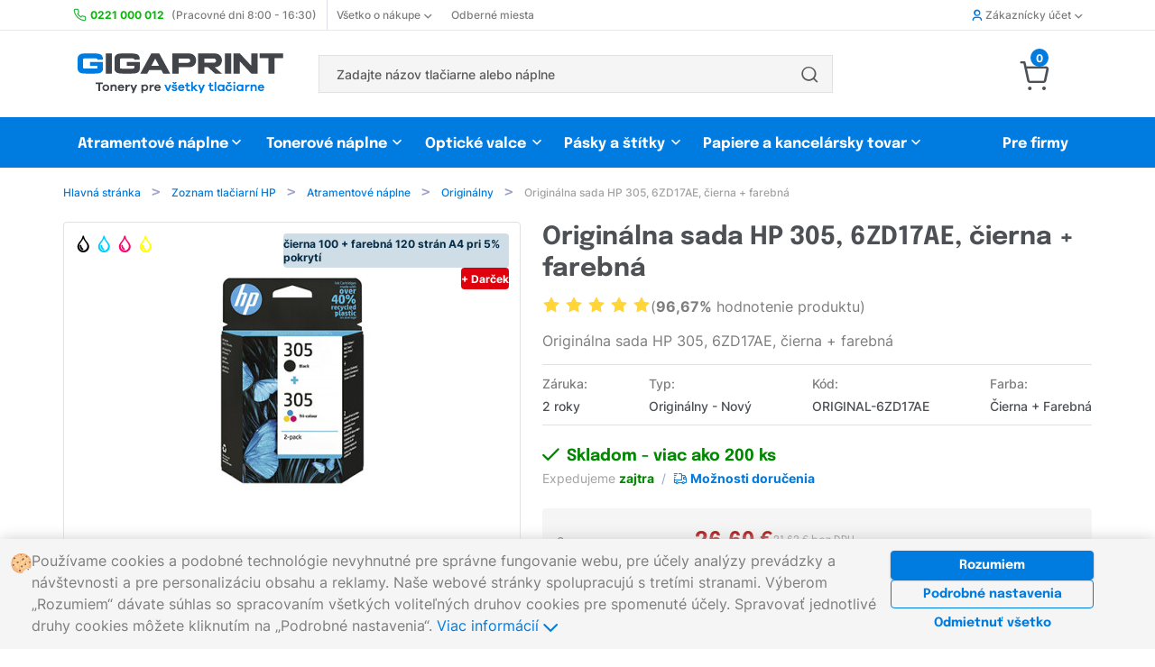

--- FILE ---
content_type: text/html; charset=UTF-8
request_url: https://www.gigaprint.sk/cartridge/originalni-sada-hp-305-bkc-6zd17ae.html
body_size: 22170
content:
<!doctype html><html lang="sk" itemtype="http://schema.org/LocalBusiness"> <head> <script async src="https://www.googletagmanager.com/gtag/js?id=UA-89352935-1"></script> <script> window.dataLayer = window.dataLayer || []; function gtag(){dataLayer.push(arguments);} gtag('js', new Date()); gtag('config', 'UA-89352935-1'); </script> <meta charset="utf-8"> <meta http-equiv="X-UA-Compatible" content="IE=8, IE=10, IE=11">  <meta name="viewport" content="width=device-width, initial-scale=1, maximum-scale=5">  <meta name="_token" content="exc8294YcrIDFK2HiYhSqRbPUozGLrA6kDrb1hGm"> <meta name="description" content="Gigaprint ® | Originálna sada HP 305, 6ZD17AE, čierna + farebná | 🟢 Doručenie do 48h | 📞 0221 000 012"><meta name="msvalidate.01" content="A3A36CAB6EA746BA118A4B49F93CB79D" />   <meta name="keywords" content="Originálna sada HP 305, 6ZD17AE, čierna + farebná,Čierna + Farebná,cena ORIGINAL-6ZD17AE skladom,ORIGINAL-6ZD17AE gigaprint">  <link rel="canonical" href="https://www.gigaprint.sk/cartridge/originalni-sada-hp-305-bkc-6zd17ae.html" />  <link rel="alternate" hreflang="cs" href="https://www.gigaprint.cz/cartridge/originalni-sada-hp-305-bkc-6zd17ae.html" />  <link rel="alternate" hreflang="sk" href="https://www.gigaprint.sk/cartridge/originalni-sada-hp-305-bkc-6zd17ae.html" />  <link rel="alternate" hreflang="" href="https://www.gigaprint.sk/cartridge/eredeti-hp-305-bkc-6zd17ae.html" />  <meta name="robots" content="index, follow, snippet, archive"> <meta name="googlebot" content="index, follow, snippet, archive">  <meta property="fb:app_id" content="" /> <meta name="application-name" content="Gigaprint.sk"/> <link rel="apple-touch-icon" sizes="180x180" href="/obr/l/apple-touch-icon.png"> <link rel="icon" type="image/png" sizes="32x32" href="/obr/l/favicon-32x32.png"> <link rel="icon" type="image/png" sizes="16x16" href="/obr/l/favicon-16x16.png"> <link rel="manifest" href="/manifest.json"> <link rel="mask-icon" href="/obr/l/safari-pinned-tab.svg" color="#0099ff"> <link rel="shortcut icon" href="/obr/l/favicon.ico"> <meta name="msapplication-TileColor" content="#ffffff"> <meta name="msapplication-TileImage" content="/obr/l/mstile-150x150.png"> <meta name="msapplication-config" content="/obr/l/browserconfig.xml"> <meta name="theme-color" content="#ffffff"> <meta property="og:image:width" content="279"> <meta property="og:image:height" content="279"> <meta property="og:title" content="Gigaprint.sk - Tonery pre všetky tlačiarne"> <meta property="og:description" content="Doručenie už do 24h. 100% kvalita tlače. Super ceny. Objednanie na 2 kliknutia."> <meta property="og:url" content="https://www.gigaprint.sk/cartridge/originalni-sada-hp-305-bkc-6zd17ae.html"> <meta name="google-site-verification" content="3zXd-kvyzGBUQNkFHLCgmj70_yg_JuvwcwmfMBl3sZw" /><meta name="google-site-verification" content="xN2b7IV7LGMLEv4P5Tt-fisnXHK09ongEiPEwdNOR3g" /> <meta property="og:image" content="/obr/l/gigaprintsk-og-image.jpg"> <link rel="image_src" href="/obr/l/gigaprintsk-og-image.jpg"> <meta name="referer" content="always"> <meta name="Content-Type" content="text/html; charset=utf-8"> <title>Originálna sada HP 305, 6ZD17AE, čierna + farebná  |  Gigaprint.sk </title> <link rel="preload" href="/loader.svg" as="image" type="image/svg+xml"> <noscript id="deferredStyles">  </noscript><link href="/css/general.css?id=da4187db55563bc034db" rel="stylesheet"><script>var loadDeferredStyles = function() {	var addStylesNode = document.getElementById("deferredStyles");	var replacement = document.createElement("div");	replacement.innerHTML = addStylesNode.textContent;	document.body.appendChild(replacement);	addStylesNode.parentElement.removeChild(addStylesNode);
};
var raf = window.requestAnimationFrame || window.mozRequestAnimationFrame || window.webkitRequestAnimationFrame || window.msRequestAnimationFrame;
if(raf) raf(function() { window.setTimeout( loadDeferredStyles, 0); });
else window.addEventListener('load', loadDeferredStyles);</script>  <noscript> <style> .jsHidden{ display:inline-block !important; } .noJsVisible{ display:initial !important; } div.noJsVisible{ display:block !important; } .noJsVisibleBlock{ display:block !important; } .noJsHidden{ display: none !important; } .number-input::-webkit-outer-spin-button, .number-input::-webkit-inner-spin-button { -webkit-appearance: button !important; } .number-input { -moz-appearance: none !important; } </style> </noscript></head> <body name="top"> <div id="container">   <header>  <div class="hide-phone"> <div class="top-menu"> <nav class="unibody"> <ul class="top-menu__list"> <li class="top-menu__item"> <img src="/obr/icon/phone.svg" class="top-menu__item__icon" alt="telefon"> <a href="https://www.gigaprint.sk/obchod/zakaznicka-podpora.html"><strong class="color-positive-80 mr-8">0221 000 012</strong> <span class="top-menu__opening-hours">(Pracovné dni 8:00 - 16:30)</span></a> </li> <li class="top-menu__item top-menu__item--with-divider top-menu__item--with-chevron top-menu__item--modal"> <a class="top-menu__item__link-with-chevron" href="https://www.gigaprint.sk/obchod/o-nas.html">Všetko o nákupe <div class="top-menu__item__chevrons ml-4"> <span class="top-menu__item__chevron--down icon--chevron-down-small icon--bold size-8"></span> <span class="top-menu__item__chevron--up icon--chevron-up-small icon--bold size-8"></span> </div> </a> <div class="top-menu__modal-content"> <ul class="top-menu__modal-content__list"> <li class="top-menu__modal-content__item"><a href="https://www.gigaprint.sk/obchod/o-nas.html">O nás</a></li> <li class="top-menu__modal-content__item"><a href="https://www.gigaprint.sk/obchod/zakaznicka-podpora.html">Kontakt</a></li> <li class="top-menu__modal-content__item"><a href="https://www.gigaprint.sk/obchod/nejcastejsi-dotazy.html">Najčastejšie otázky</a></li> <li class="top-menu__modal-content__item"><a href="https://www.gigaprint.sk/obchod/nakupny-poradca.html">Nákupný poradca</a></li> <li class="top-menu__modal-content__item"><a href="https://www.gigaprint.sk/obchod/obchodne-podmienky.html">Obchodné podmienky</a></li> <li class="top-menu__modal-content__item"><a href="https://www.gigaprint.sk/obchod/ceny-dopravy.html">Ceny dopravy</a></li> </ul> </div> </li> <li class="top-menu__item"><a href="https://www.gigaprint.sk/obchod/kde-nas-najdete.html">Odberné miesta</a></li> <li class="top-menu__item top-menu__item--right top-menu__item--modal top-menu__item--with-chevron top-menu__item--user">  <a class="top-menu__item__link-with-chevron" href="https://www.gigaprint.sk/ucet/prihlasenie.html"> <span class="icon--user icon--bold color-primary-80 mr-4"></span> Zákaznícky účet <div class="top-menu__item__chevrons ml-4"> <span class="top-menu__item__chevron--down icon--chevron-down-small icon--bold size-8"></span> <span class="top-menu__item__chevron--up icon--chevron-up-small icon--bold size-8"></span> </div> </a>  <div class="top-menu__modal-content"> <ul class="top-menu__modal-content__list">  <li class="top-menu__modal-content__item"><a href="https://www.gigaprint.sk/ucet/prihlasenie.html"><span class="icon--user-circle top-menu__modal-content__icon"></span> Prihlásiť sa</a></li> <li class="top-menu__modal-content__item"><a href="https://www.gigaprint.sk/ucet/registracia.html"><span class="icon--user-registration top-menu__modal-content__icon"></span> Založiť nový účet</a></li> <li class="top-menu__modal-content__item"><a href="https://www.gigaprint.sk/ucet/odhlasenie.html"><span class="icon--file-doc top-menu__modal-content__icon"></span> Zrušiť Odber noviniek</a></li>  </ul> </div> </li> </ul> </nav></div><div class="unibody"> <div class="navs-divider"> <div itemscope itemtype="http://schema.org/Organization" class="mr-48"> <a href='https://www.gigaprint.sk' itemprop="url" ><img src="/obr/parts/gigaprint-logosk.svg" title="Gigaprint" alt="Gigaprint" class="logo pl-12" itemprop="logo"></a> </div> <div class="component component-FulltextSearch " id="component-FulltextSearch-1"> <div class="header-search"> <form class="component header-search__form" method="get" action="https://www.gigaprint.sk/ponuka/vyhladavania.html" ajaxparts="suggestions" ajaxtargets="suggestionsHeadSearch"> <div class="header-search__form__text-input"> <input type="text" class="ajax" name="search" placeholder="Zadajte názov tlačiarne alebo náplne" autocomplete="off"> </div>   <div class="header-search__button"> <button class="header-search__button__submit" type="submit" value=''> <span class="icon--search"></span> </button> </div>   </form> <div class="fulltextsearch__result-relative-wrapper"  style="position: relative;" > <div id="suggestionsHeadSearch" class="hidden evt-esc"> </div> </div></div> </div> <div class="top-menu__carousel">     </div> <div class="component component-Models-TaxDocuments-Basket " id="component-Models-TaxDocuments-Basket-1"> <div class="dropdown-menu__basket-icon-container"> <a href="https://www.gigaprint.sk/obchod/objednavka.html"> <span id="basket-js-spending" class="number-tag--small dropdown-menu__basket-number-tag">0</span> <span class="icon--cart size-32 mr-8"> </a> </div>  </div> </div></div><div class="products-categories-menu"> <nav class="products-categories-menu__navbar unibody"> <ul class="products-categories-menu__list"> <li class="products-categories-menu__product-category products-categories-menu__product-category--modal-enabler--nojs"> <a href="https://www.gigaprint.sk/hp">Atramentové náplne</a> <div class="product-categories-menu__product-category-modal"> <div class="component component-Modals-ProductModal " id="component-Modals-ProductModal-1"> <nav class="product-modal"> <div class="product-modal__brands"> <ul class="clean">   <li class="selected"> <a href="https://www.gigaprint.sk/hp" class=' brand-link product-modal__button-link' value="{'brand':'101','kind':23}"> HP <span class="icon--chevron-right-small icon--bold"></span> </a> </li>  <li class=""> <a href="https://www.gigaprint.sk/canon" class='component-reload-hover brand-link product-modal__button-link' value="{'brand':'103','kind':23}"> Canon <span class="icon--chevron-right-small icon--bold"></span> </a> </li>  <li class=""> <a href="https://www.gigaprint.sk/epson" class='component-reload-hover brand-link product-modal__button-link' value="{'brand':'102','kind':23}"> Epson <span class="icon--chevron-right-small icon--bold"></span> </a> </li>  <li class=""> <a href="https://www.gigaprint.sk/brother" class='component-reload-hover brand-link product-modal__button-link' value="{'brand':'104','kind':23}"> Brother <span class="icon--chevron-right-small icon--bold"></span> </a> </li>  <li class=""> <a href="https://www.gigaprint.sk/lexmark" class='component-reload-hover brand-link product-modal__button-link' value="{'brand':'113','kind':23}"> Lexmark <span class="icon--chevron-right-small icon--bold"></span> </a> </li>  <li class=""> <a href="https://www.gigaprint.sk/ricoh" class='component-reload-hover brand-link product-modal__button-link' value="{'brand':'122','kind':23}"> Ricoh <span class="icon--chevron-right-small icon--bold"></span> </a> </li>  <li class=""> <a href="https://www.gigaprint.sk/dell" class='component-reload-hover brand-link product-modal__button-link' value="{'brand':'111','kind':23}"> Dell <span class="icon--chevron-right-small icon--bold"></span> </a> </li>  <li class=""> <a href="https://www.gigaprint.sk/philips" class='component-reload-hover brand-link product-modal__button-link' value="{'brand':'120','kind':23}"> Philips <span class="icon--chevron-right-small icon--bold"></span> </a> </li>  <hr> <li class=""> <a href="https://www.gigaprint.sk/philips" class='component-reload-hover brand-link product-modal__button-link' value="{'brand':'0','kind':23}"> Zobraziť všetkých výrobcov <span class="icon--chevron-right-small icon--bold"></span> </a> </li>  </ul> </div> <div class="product-modal__products">  <div class="product-modal__brand-logo">  <img src="https://www.gigaprint.sk/obr/brands/brand_hp.gif" alt="brand-logo">  </div>  <div class="product-modal__products__links">  <a href='https://www.gigaprint.sk/hp/atramentove-tlaciarne?#category-filter' class="product-modal__button-link" > Zoznam tlačiarní HP <span class="icon--chevron-right-small icon--bold"></span> </a> <a href='https://www.gigaprint.sk/hp/atramentove-naplne/kompatibilne?#category-filter' class="product-modal__button-link" > Kompatibilné atramentové náplne <span class="icon--chevron-right-small icon--bold"></span> </a> <a href='https://www.gigaprint.sk/hp/atramentove-naplne/originalne?#category-filter' class="product-modal__button-link" > Originálne atramentové náplne <span class="icon--chevron-right-small icon--bold"></span> </a>  </div>  <div class="product-modal__top-products"> <p class="product-modal__top-sellers"> <span class="icon--heart color-primary-80 mr-8 medium-size"></span> Najpredávanejšie tovar </p>  <a class="product-card-wide__product-link" title='Kompatibilný multipack HP 655 – Bk+CMY' href='https://www.gigaprint.sk/cartridge/kompatibilny-multipack-hp-655-bkcmy.html'> <div class="product-card-wide__container"> <div class="product-card-wide__grid-wrapper"> <div class="product-card-wide__product-description-wrapper"> <div class="product-card-wide__product-name"> Kompatibilný multipack HP 655 – Bk+CMY </div> <div class="product-card-wide__product-attributes__wrapper"> <div class="product-card-wide__product-attributes__preview"> <div class="component component-Image product small" id="component-Image-27"> <img  src="https://products.gigaprint.sk/preview_s/hp-655-bkcmy-kompatibilny-multipack.jpg?v=20190211054338" alt="" class=" " itemprop="image" > </div> </div> <div class="product-card-wide__product-attributes__description"> Atramentové náplne, <strong>čierna + farebné</strong> </div> </div> </div> <div class='product-card-wide__product-warehouse-info'> <div class="product-card-wide__product-warehouse-info__availability color-positive-80"> <div class="component component-Products-Availability-Small " id="component-Products-Availability-Small-21"> <div class="products-availability__stock-info products-availability__stock-info--small"> <link itemprop="availability" href="http://schema.org/InStock" /> <span class="color-positive-100 nowrap"> <span class='icon--check icon--bold mr-4'></span> Skladem </span> </div> </div> </div> <div class="product-card-wide__product-warehouse-info__price"> 17,10 € </div> </div> </div> </div></a>  <a class="product-card-wide__product-link" title='Kompatibilný multipack HP 912XL Bk+CMY' href='https://www.gigaprint.sk/cartridge/kompatibilni-multipack-hp-912xl-bkcmy.html'> <div class="product-card-wide__container"> <div class="product-card-wide__grid-wrapper"> <div class="product-card-wide__product-description-wrapper"> <div class="product-card-wide__product-name"> Kompatibilný multipack HP 912XL Bk+CMY </div> <div class="product-card-wide__product-attributes__wrapper"> <div class="product-card-wide__product-attributes__preview"> <div class="component component-Image product small" id="component-Image-28"> <img  src="https://products.gigaprint.sk/preview_s/hp-912xl-bkcmy-kompatibilny-multipack.jpg?v=20230123101120" alt="" class=" " itemprop="image" > </div> </div> <div class="product-card-wide__product-attributes__description"> Atramentové náplne, <strong>čierna + farebné</strong> </div> </div> </div> <div class='product-card-wide__product-warehouse-info'> <div class="product-card-wide__product-warehouse-info__availability color-positive-80"> <div class="component component-Products-Availability-Small " id="component-Products-Availability-Small-22"> <div class="products-availability__stock-info products-availability__stock-info--small"> <link itemprop="availability" href="http://schema.org/InStock" /> <span class="color-positive-100 nowrap"> <span class='icon--check icon--bold mr-4'></span> Skladem </span> </div> </div> </div> <div class="product-card-wide__product-warehouse-info__price"> 33,70 € </div> </div> </div> </div></a>  <a class="product-card-wide__product-link" title='Kompatibilná sada HP 903XL BK+CMY - 1CC20AE' href='https://www.gigaprint.sk/cartridge/kompatibilna-sada-hp-903xl-bkcmy-1cc20ae.html'> <div class="product-card-wide__container"> <div class="product-card-wide__grid-wrapper"> <div class="product-card-wide__product-description-wrapper"> <div class="product-card-wide__product-name"> Kompatibilná sada HP 903XL BK+CMY - 1CC20AE </div> <div class="product-card-wide__product-attributes__wrapper"> <div class="product-card-wide__product-attributes__preview"> <div class="component component-Image product small" id="component-Image-29"> <img  src="https://products.gigaprint.sk/preview_s/kompatibilna-sada-hp-903xl-bkcmy-1cc20ae.jpg?v=20220530093329" alt="" class=" " itemprop="image" > </div> </div> <div class="product-card-wide__product-attributes__description"> Atramentové náplne, <strong>čierna + farebné</strong> </div> </div> </div> <div class='product-card-wide__product-warehouse-info'> <div class="product-card-wide__product-warehouse-info__availability color-positive-80"> <div class="component component-Products-Availability-Small " id="component-Products-Availability-Small-23"> <div class="products-availability__stock-info products-availability__stock-info--small"> <link itemprop="availability" href="http://schema.org/InStock" /> <span class="color-positive-100 nowrap"> <span class='icon--check icon--bold mr-4'></span> Skladem </span> </div> </div> </div> <div class="product-card-wide__product-warehouse-info__price"> 37,70 € </div> </div> </div> </div></a>  <a class="product-card-wide__product-link" title='Kompatibilná kazeta HP 903XL Black T6M15AE' href='https://www.gigaprint.sk/cartridge/kompatibilna-kazeta-hp-903xl-black-t6m15ae.html'> <div class="product-card-wide__container"> <div class="product-card-wide__grid-wrapper"> <div class="product-card-wide__product-description-wrapper"> <div class="product-card-wide__product-name"> Kompatibilná kazeta HP 903XL Black T6M15AE </div> <div class="product-card-wide__product-attributes__wrapper"> <div class="product-card-wide__product-attributes__preview"> <div class="component component-Image product small" id="component-Image-30"> <img  src="https://products.gigaprint.sk/preview_s/kompatibilna-kazeta-hp-903xl-black-t6m15ae.jpg?v=20220530093212" alt="" class=" " itemprop="image" > </div> </div> <div class="product-card-wide__product-attributes__description"> Atramentové náplne, <strong>Čierna</strong> </div> </div> </div> <div class='product-card-wide__product-warehouse-info'> <div class="product-card-wide__product-warehouse-info__availability color-positive-80"> <div class="component component-Products-Availability-Small " id="component-Products-Availability-Small-24"> <div class="products-availability__stock-info products-availability__stock-info--small"> <link itemprop="availability" href="http://schema.org/InStock" /> <span class="color-positive-100 nowrap"> <span class='icon--check icon--bold mr-4'></span> Skladem </span> </div> </div> </div> <div class="product-card-wide__product-warehouse-info__price"> 11,30 € </div> </div> </div> </div></a>  </div>  </div></nav> </div> </div> </li> <li class="products-categories-menu__product-category products-categories-menu__product-category--modal-enabler--nojs"> <a href="https://www.gigaprint.sk/hp">Tonerové náplne</a> <div class="product-categories-menu__product-category-modal unibody__align-right"> <div class="component component-Modals-ProductModal " id="component-Modals-ProductModal-2"> <nav class="product-modal"> <div class="product-modal__brands"> <ul class="clean">   <li class="selected"> <a href="https://www.gigaprint.sk/hp" class=' brand-link product-modal__button-link' value="{'brand':'101','kind':22}"> HP <span class="icon--chevron-right-small icon--bold"></span> </a> </li>  <li class=""> <a href="https://www.gigaprint.sk/canon" class='component-reload-hover brand-link product-modal__button-link' value="{'brand':'103','kind':22}"> Canon <span class="icon--chevron-right-small icon--bold"></span> </a> </li>  <li class=""> <a href="https://www.gigaprint.sk/samsung" class='component-reload-hover brand-link product-modal__button-link' value="{'brand':'105','kind':22}"> Samsung <span class="icon--chevron-right-small icon--bold"></span> </a> </li>  <li class=""> <a href="https://www.gigaprint.sk/epson" class='component-reload-hover brand-link product-modal__button-link' value="{'brand':'102','kind':22}"> Epson <span class="icon--chevron-right-small icon--bold"></span> </a> </li>  <li class=""> <a href="https://www.gigaprint.sk/brother" class='component-reload-hover brand-link product-modal__button-link' value="{'brand':'104','kind':22}"> Brother <span class="icon--chevron-right-small icon--bold"></span> </a> </li>  <li class=""> <a href="https://www.gigaprint.sk/xerox" class='component-reload-hover brand-link product-modal__button-link' value="{'brand':'106','kind':22}"> Xerox <span class="icon--chevron-right-small icon--bold"></span> </a> </li>  <li class=""> <a href="https://www.gigaprint.sk/oki" class='component-reload-hover brand-link product-modal__button-link' value="{'brand':'108','kind':22}"> OKI <span class="icon--chevron-right-small icon--bold"></span> </a> </li>  <li class=""> <a href="https://www.gigaprint.sk/konica-minolta" class='component-reload-hover brand-link product-modal__button-link' value="{'brand':'110','kind':22}"> Konica Minolta <span class="icon--chevron-right-small icon--bold"></span> </a> </li>  <li class=""> <a href="https://www.gigaprint.sk/lexmark" class='component-reload-hover brand-link product-modal__button-link' value="{'brand':'113','kind':22}"> Lexmark <span class="icon--chevron-right-small icon--bold"></span> </a> </li>  <li class=""> <a href="https://www.gigaprint.sk/ricoh" class='component-reload-hover brand-link product-modal__button-link' value="{'brand':'122','kind':22}"> Ricoh <span class="icon--chevron-right-small icon--bold"></span> </a> </li>  <li class=""> <a href="https://www.gigaprint.sk/kyocera" class='component-reload-hover brand-link product-modal__button-link' value="{'brand':'112','kind':22}"> Kyocera <span class="icon--chevron-right-small icon--bold"></span> </a> </li>  <hr> <li class=""> <a href="https://www.gigaprint.sk/kyocera" class='component-reload-hover brand-link product-modal__button-link' value="{'brand':'0','kind':22}"> Zobraziť všetkých výrobcov <span class="icon--chevron-right-small icon--bold"></span> </a> </li>  </ul> </div> <div class="product-modal__products">  <div class="product-modal__brand-logo">  <img src="https://www.gigaprint.sk/obr/brands/brand_hp.gif" alt="brand-logo">  </div>  <div class="product-modal__products__links">  <a href='https://www.gigaprint.sk/hp/laserove-tlaciarne?#category-filter' class="product-modal__button-link" > Zoznam tlačiarní HP <span class="icon--chevron-right-small icon--bold"></span> </a> <a href='https://www.gigaprint.sk/hp/tonerove-naplne/kompatibilne?#category-filter' class="product-modal__button-link" > Kompatibilné tonerové náplne <span class="icon--chevron-right-small icon--bold"></span> </a> <a href='https://www.gigaprint.sk/hp/tonerove-naplne/originalne?#category-filter' class="product-modal__button-link" > Originálne tonerové náplne <span class="icon--chevron-right-small icon--bold"></span> </a>  </div>  <div class="product-modal__top-products"> <p class="product-modal__top-sellers"> <span class="icon--heart color-primary-80 mr-8 medium-size"></span> Najpredávanejšie tovar </p>  <a class="product-card-wide__product-link" title='Kompatibilný toner HP CE285A - 85A' href='https://www.gigaprint.sk/toner/kompatibilny-toner-hp-ce285a-85a.html'> <div class="product-card-wide__container"> <div class="product-card-wide__grid-wrapper"> <div class="product-card-wide__product-description-wrapper"> <div class="product-card-wide__product-name"> Kompatibilný toner HP CE285A - 85A </div> <div class="product-card-wide__product-attributes__wrapper"> <div class="product-card-wide__product-attributes__preview"> <div class="component component-Image product small" id="component-Image-1"> <img  src="https://products.gigaprint.sk/preview_s/hp-ce285a-85a-kompatibilny-toner.jpg?v=20240305020136" alt="" class=" " itemprop="image" > </div> </div> <div class="product-card-wide__product-attributes__description"> Tonerové náplne, <strong>Čierna</strong> </div> </div> </div> <div class='product-card-wide__product-warehouse-info'> <div class="product-card-wide__product-warehouse-info__availability color-positive-80"> <div class="component component-Products-Availability-Small " id="component-Products-Availability-Small-1"> <div class="products-availability__stock-info products-availability__stock-info--small"> <link itemprop="availability" href="http://schema.org/InStock" /> <span class="color-positive-100 nowrap"> <span class='icon--check icon--bold mr-4'></span> Skladem </span> </div> </div> </div> <div class="product-card-wide__product-warehouse-info__price"> 13,00 € </div> </div> </div> </div></a>  <a class="product-card-wide__product-link" title='Kompatibilný toner HP W1106A - 106A + nový SMART čip' href='https://www.gigaprint.sk/toner/kompatibilny-toner-hp-w1106a-106a-novy-smart-cip.html'> <div class="product-card-wide__container"> <div class="product-card-wide__grid-wrapper"> <div class="product-card-wide__product-description-wrapper"> <div class="product-card-wide__product-name"> Kompatibilný toner HP W1106A - 106A + nový SMART čip </div> <div class="product-card-wide__product-attributes__wrapper"> <div class="product-card-wide__product-attributes__preview"> <div class="component component-Image product small" id="component-Image-2"> <img  src="https://products.gigaprint.sk/preview_s/hp-w1106a-106a-novy-smart-cip-kompatibilny-toner.jpg?v=20210125025054" alt="" class=" " itemprop="image" > </div> </div> <div class="product-card-wide__product-attributes__description"> Tonerové náplne, <strong>Čierna</strong> </div> </div> </div> <div class='product-card-wide__product-warehouse-info'> <div class="product-card-wide__product-warehouse-info__availability color-positive-80"> <div class="component component-Products-Availability-Small " id="component-Products-Availability-Small-2"> <div class="products-availability__stock-info products-availability__stock-info--small"> <link itemprop="availability" href="http://schema.org/InStock" /> <span class="color-positive-100 nowrap"> <span class='icon--check icon--bold mr-4'></span> Skladem </span> </div> </div> </div> <div class="product-card-wide__product-warehouse-info__price"> 19,50 € </div> </div> </div> </div></a>  <a class="product-card-wide__product-link" title='Kompatibilný toner HP W1420A - 142A + SMART ČIP' href='https://www.gigaprint.sk/toner/kompatibilny-toner-hp-w1420a-142a-smart-cip.html'> <div class="product-card-wide__container"> <div class="product-card-wide__grid-wrapper"> <div class="product-card-wide__product-description-wrapper"> <div class="product-card-wide__product-name"> Kompatibilný toner HP W1420A - 142A + SMART ČIP </div> <div class="product-card-wide__product-attributes__wrapper"> <div class="product-card-wide__product-attributes__preview"> <div class="component component-Image product small" id="component-Image-3"> <img  src="https://products.gigaprint.sk/preview_s/hp-w1420a-142a-smart-cip-kompatibilny-toner.jpg?v=20230301035404" alt="" class=" " itemprop="image" > </div> </div> <div class="product-card-wide__product-attributes__description"> Tonerové náplne, <strong>Čierna</strong> </div> </div> </div> <div class='product-card-wide__product-warehouse-info'> <div class="product-card-wide__product-warehouse-info__availability color-positive-80"> <div class="component component-Products-Availability-Small " id="component-Products-Availability-Small-3"> <div class="products-availability__stock-info products-availability__stock-info--small"> <link itemprop="availability" href="http://schema.org/InStock" /> <span class="color-positive-100 nowrap"> <span class='icon--check icon--bold mr-4'></span> Skladem </span> </div> </div> </div> <div class="product-card-wide__product-warehouse-info__price"> 25,00 € </div> </div> </div> </div></a>  <a class="product-card-wide__product-link" title='Kompatibilný toner HP CF244A - 44A' href='https://www.gigaprint.sk/toner/kompatibilny-toner-hp-cf244a-44a.html'> <div class="product-card-wide__container"> <div class="product-card-wide__grid-wrapper"> <div class="product-card-wide__product-description-wrapper"> <div class="product-card-wide__product-name"> Kompatibilný toner HP CF244A - 44A </div> <div class="product-card-wide__product-attributes__wrapper"> <div class="product-card-wide__product-attributes__preview"> <div class="component component-Image product small" id="component-Image-4"> <img  src="https://products.gigaprint.sk/preview_s/hp-cf244a-44a-kompatibilny-toner-2.jpg?v=20190213011907" alt="" class=" " itemprop="image" > </div> </div> <div class="product-card-wide__product-attributes__description"> Tonerové náplne, <strong>Čierna</strong> </div> </div> </div> <div class='product-card-wide__product-warehouse-info'> <div class="product-card-wide__product-warehouse-info__availability color-positive-80"> <div class="component component-Products-Availability-Small " id="component-Products-Availability-Small-4"> <div class="products-availability__stock-info products-availability__stock-info--small"> <link itemprop="availability" href="http://schema.org/InStock" /> <span class="color-positive-100 nowrap"> <span class='icon--check icon--bold mr-4'></span> Skladem </span> </div> </div> </div> <div class="product-card-wide__product-warehouse-info__price"> 13,80 € </div> </div> </div> </div></a>  </div>  </div></nav> </div> </div> </li> <li class="products-categories-menu__product-category products-categories-menu__product-category--modal-enabler--nojs"> <a href="https://www.gigaprint.sk/hp">Optické valce</a> <div class="product-categories-menu__product-category-modal unibody__align-right"> <div class="component component-Modals-ProductModal " id="component-Modals-ProductModal-3"> <nav class="product-modal"> <div class="product-modal__brands"> <ul class="clean">   <li class="selected"> <a href="https://www.gigaprint.sk/hp" class=' brand-link product-modal__button-link' value="{'brand':'101','kind':24}"> HP <span class="icon--chevron-right-small icon--bold"></span> </a> </li>  <li class=""> <a href="https://www.gigaprint.sk/canon" class='component-reload-hover brand-link product-modal__button-link' value="{'brand':'103','kind':24}"> Canon <span class="icon--chevron-right-small icon--bold"></span> </a> </li>  <li class=""> <a href="https://www.gigaprint.sk/samsung" class='component-reload-hover brand-link product-modal__button-link' value="{'brand':'105','kind':24}"> Samsung <span class="icon--chevron-right-small icon--bold"></span> </a> </li>  <li class=""> <a href="https://www.gigaprint.sk/epson" class='component-reload-hover brand-link product-modal__button-link' value="{'brand':'102','kind':24}"> Epson <span class="icon--chevron-right-small icon--bold"></span> </a> </li>  <li class=""> <a href="https://www.gigaprint.sk/brother" class='component-reload-hover brand-link product-modal__button-link' value="{'brand':'104','kind':24}"> Brother <span class="icon--chevron-right-small icon--bold"></span> </a> </li>  <li class=""> <a href="https://www.gigaprint.sk/xerox" class='component-reload-hover brand-link product-modal__button-link' value="{'brand':'106','kind':24}"> Xerox <span class="icon--chevron-right-small icon--bold"></span> </a> </li>  <li class=""> <a href="https://www.gigaprint.sk/oki" class='component-reload-hover brand-link product-modal__button-link' value="{'brand':'108','kind':24}"> OKI <span class="icon--chevron-right-small icon--bold"></span> </a> </li>  <li class=""> <a href="https://www.gigaprint.sk/konica-minolta" class='component-reload-hover brand-link product-modal__button-link' value="{'brand':'110','kind':24}"> Konica Minolta <span class="icon--chevron-right-small icon--bold"></span> </a> </li>  <li class=""> <a href="https://www.gigaprint.sk/lexmark" class='component-reload-hover brand-link product-modal__button-link' value="{'brand':'113','kind':24}"> Lexmark <span class="icon--chevron-right-small icon--bold"></span> </a> </li>  <li class=""> <a href="https://www.gigaprint.sk/ricoh" class='component-reload-hover brand-link product-modal__button-link' value="{'brand':'122','kind':24}"> Ricoh <span class="icon--chevron-right-small icon--bold"></span> </a> </li>  <li class=""> <a href="https://www.gigaprint.sk/kyocera" class='component-reload-hover brand-link product-modal__button-link' value="{'brand':'112','kind':24}"> Kyocera <span class="icon--chevron-right-small icon--bold"></span> </a> </li>  <hr> <li class=""> <a href="https://www.gigaprint.sk/kyocera" class='component-reload-hover brand-link product-modal__button-link' value="{'brand':'0','kind':24}"> Zobraziť všetkých výrobcov <span class="icon--chevron-right-small icon--bold"></span> </a> </li>  </ul> </div> <div class="product-modal__products">  <div class="product-modal__brand-logo">  <img src="https://www.gigaprint.sk/obr/brands/brand_hp.gif" alt="brand-logo">  </div>  <div class="product-modal__products__links">  <a href='https://www.gigaprint.sk/hp/laserove-tlaciarne?#category-filter' class="product-modal__button-link" > Zoznam tlačiarní HP <span class="icon--chevron-right-small icon--bold"></span> </a> <a href='https://www.gigaprint.sk/hp/opticke-valce/kompatibilne?#category-filter' class="product-modal__button-link" > Kompatibilné optické válce <span class="icon--chevron-right-small icon--bold"></span> </a> <a href='https://www.gigaprint.sk/hp/opticke-valce/originalne?#category-filter' class="product-modal__button-link" > Originálne optické válce <span class="icon--chevron-right-small icon--bold"></span> </a>  </div>  <div class="product-modal__top-products"> <p class="product-modal__top-sellers"> <span class="icon--heart color-primary-80 mr-8 medium-size"></span> Najpredávanejšie tovar </p>  <a class="product-card-wide__product-link" title='Kompatibilný optický válec HP CF232A - 32A' href='https://www.gigaprint.sk/tovar/kompatibilny-opticky-valec-hp-cf232a-32a.html'> <div class="product-card-wide__container"> <div class="product-card-wide__grid-wrapper"> <div class="product-card-wide__product-description-wrapper"> <div class="product-card-wide__product-name"> Kompatibilný optický válec HP CF232A - 32A </div> <div class="product-card-wide__product-attributes__wrapper"> <div class="product-card-wide__product-attributes__preview"> <div class="component component-Image product small" id="component-Image-27"> <img  src="https://products.gigaprint.sk/preview_s/hp-cf232a-32a-kompatibilny-opticky-valec-2.jpg?v=20190213011901" alt="" class=" " itemprop="image" > </div> </div> <div class="product-card-wide__product-attributes__description"> Optické valce, <strong>Čierna</strong> </div> </div> </div> <div class='product-card-wide__product-warehouse-info'> <div class="product-card-wide__product-warehouse-info__availability color-positive-80"> <div class="component component-Products-Availability-Small " id="component-Products-Availability-Small-21"> <div class="products-availability__stock-info products-availability__stock-info--small"> <link itemprop="availability" href="http://schema.org/InStock" /> <span class="color-positive-100 nowrap"> <span class='icon--check icon--bold mr-4'></span> Skladem </span> </div> </div> </div> <div class="product-card-wide__product-warehouse-info__price"> 23,30 € </div> </div> </div> </div></a>  <a class="product-card-wide__product-link" title='Kompatibilný optický valec HP CE314A - 126A' href='https://www.gigaprint.sk/tovar/kompatibilny-opticky-valec-hp-ce314a-126a.html'> <div class="product-card-wide__container"> <div class="product-card-wide__grid-wrapper"> <div class="product-card-wide__product-description-wrapper"> <div class="product-card-wide__product-name"> Kompatibilný optický valec HP CE314A - 126A </div> <div class="product-card-wide__product-attributes__wrapper"> <div class="product-card-wide__product-attributes__preview"> <div class="component component-Image product small" id="component-Image-28"> <img  src="https://products.gigaprint.sk/preview_s/opticky-valec-hp-ce314a-126a-kompatibilny.jpg?v=20190211054337" alt="" class=" " itemprop="image" > </div> </div> <div class="product-card-wide__product-attributes__description"> Optické valce, <strong>čierna + farebné</strong> </div> </div> </div> <div class='product-card-wide__product-warehouse-info'> <div class="product-card-wide__product-warehouse-info__availability color-positive-80"> <div class="component component-Products-Availability-Small " id="component-Products-Availability-Small-22"> <div class="products-availability__stock-info products-availability__stock-info--small"> <link itemprop="availability" href="http://schema.org/InStock" /> <span class="color-positive-100 nowrap"> <span class='icon--check icon--bold mr-4'></span> Skladem </span> </div> </div> </div> <div class="product-card-wide__product-warehouse-info__price"> 17,60 € </div> </div> </div> </div></a>  <a class="product-card-wide__product-link" title='Kompatibilný optický valec HP CF219A - 19A' href='https://www.gigaprint.sk/tovar/kompatibilny-opticky-valec-hp-cf219a-19a.html'> <div class="product-card-wide__container"> <div class="product-card-wide__grid-wrapper"> <div class="product-card-wide__product-description-wrapper"> <div class="product-card-wide__product-name"> Kompatibilný optický valec HP CF219A - 19A </div> <div class="product-card-wide__product-attributes__wrapper"> <div class="product-card-wide__product-attributes__preview"> <div class="component component-Image product small" id="component-Image-29"> <img  src="https://products.gigaprint.sk/preview_s/opticky-valec-hp-cf219a-19a-kompatibilny-2.jpg?v=20190213011707" alt="" class=" " itemprop="image" > </div> </div> <div class="product-card-wide__product-attributes__description"> Optické valce, <strong>Čierna</strong> </div> </div> </div> <div class='product-card-wide__product-warehouse-info'> <div class="product-card-wide__product-warehouse-info__availability color-positive-80"> <div class="component component-Products-Availability-Small " id="component-Products-Availability-Small-23"> <div class="products-availability__stock-info products-availability__stock-info--small"> <link itemprop="availability" href="http://schema.org/InStock" /> <span class="color-positive-100 nowrap"> <span class='icon--check icon--bold mr-4'></span> Skladem </span> </div> </div> </div> <div class="product-card-wide__product-warehouse-info__price"> 19,20 € </div> </div> </div> </div></a>  <a class="product-card-wide__product-link" title='Kompatibilný optický válec HP W1120A - 120A' href='https://www.gigaprint.sk/tovar/kompatibilny-opticky-valec-hp-w1120a-120a.html'> <div class="product-card-wide__container"> <div class="product-card-wide__grid-wrapper"> <div class="product-card-wide__product-description-wrapper"> <div class="product-card-wide__product-name"> Kompatibilný optický válec HP W1120A - 120A </div> <div class="product-card-wide__product-attributes__wrapper"> <div class="product-card-wide__product-attributes__preview"> <div class="component component-Image product small" id="component-Image-30"> <img  src="https://products.gigaprint.sk/preview_s/hp-w1120a-120a-kompatibilny-opticky-valec.jpg?v=20230411103952" alt="" class=" " itemprop="image" > </div> </div> <div class="product-card-wide__product-attributes__description"> Optické valce, <strong>Čierna + Farebná</strong> </div> </div> </div> <div class='product-card-wide__product-warehouse-info'> <div class="product-card-wide__product-warehouse-info__availability color-positive-80"> <div class="component component-Products-Availability-Small " id="component-Products-Availability-Small-24"> <div class="products-availability__stock-info products-availability__stock-info--small"> <div class="products-availability__on-call-modal"> <div class="partials-product-availability-modal__information-block bold-weight"> <p class="partials-product-availability-modal__information-block__row">Pre viac informácií o dostupnosti volajte</p> <p class="partials-product-availability-modal__information-block__row"> <strong class="color-positive-80"> <span class="icon--phone icon--bold"></span> 0221 000 012 </strong> <span class="color-primary-80 ml-18"> Pracovné dni 8:00 - 16:30 </span> </p> <hr> <p class="partials-product-availability-modal__information-block__row">Napíšte nám dotaz</p> <p class="partials-product-availability-modal__information-block__row"> <a href="mailto:info@gigaprint.sk" class="link--primary">info@gigaprint.sk</a> </p>  </div> <div class="partials-product-availability-modal__arrow"></div> </div> <link itemprop="availability" href="http://schema.org/LimitedAvailability" /> <span class="color-warning-80 nowrap"> <span class='icon--help mr-4'></span> Na dotaz </span></div> </div> </div> <div class="product-card-wide__product-warehouse-info__price"> 69,80 € </div> </div> </div> </div></a>  </div>  </div></nav> </div> </div> </li> <li class="products-categories-menu__product-category products-categories-menu__product-category--modal-enabler--nojs"> <a href="https://www.gigaprint.sk/konfigurator/brother">Pásky a štítky</a> <div class="product-categories-menu__product-category-modal unibody__align-right"> <div class="component component-Modals-ProductModal " id="component-Modals-ProductModal-4"> <nav class="product-modal"> <div class="product-modal__brands"> <ul class="clean">   <li class=""> <a href="https://www.gigaprint.sk/brady" class='component-reload-hover brand-link product-modal__button-link' value="{'brand':'10000572','kind':[26,27]}"> Brady <span class="icon--chevron-right-small icon--bold"></span> </a> </li>  <li class="selected"> <a href="https://www.gigaprint.sk/brother" class=' brand-link product-modal__button-link' value="{'brand':'104','kind':[26,27]}"> Brother <span class="icon--chevron-right-small icon--bold"></span> </a> </li>  <li class=""> <a href="https://www.gigaprint.sk/casio" class='component-reload-hover brand-link product-modal__button-link' value="{'brand':'143','kind':[26,27]}"> Casio <span class="icon--chevron-right-small icon--bold"></span> </a> </li>  <li class=""> <a href="https://www.gigaprint.sk/dymo" class='component-reload-hover brand-link product-modal__button-link' value="{'brand':'138','kind':[26,27]}"> Dymo <span class="icon--chevron-right-small icon--bold"></span> </a> </li>  <li class=""> <a href="https://www.gigaprint.sk/epson" class='component-reload-hover brand-link product-modal__button-link' value="{'brand':'102','kind':[26,27]}"> Epson <span class="icon--chevron-right-small icon--bold"></span> </a> </li>  <li class=""> <a href="https://www.gigaprint.sk/fullmark" class='component-reload-hover brand-link product-modal__button-link' value="{'brand':'136','kind':[26,27]}"> Fullmark <span class="icon--chevron-right-small icon--bold"></span> </a> </li>  <li class=""> <a href="https://www.gigaprint.sk/star-micronics" class='component-reload-hover brand-link product-modal__button-link' value="{'brand':'144','kind':[26,27]}"> Star Micronics <span class="icon--chevron-right-small icon--bold"></span> </a> </li>  <li class=""> <a href="https://www.gigaprint.sk/zebra" class='component-reload-hover brand-link product-modal__button-link' value="{'brand':'10000547','kind':[26,27]}"> Zebra <span class="icon--chevron-right-small icon--bold"></span> </a> </li>  <hr> <li class=""> <a href="https://www.gigaprint.sk/zebra" class='component-reload-hover brand-link product-modal__button-link' value="{'brand':'0','kind':[26,27]}"> Zobraziť všetkých výrobcov <span class="icon--chevron-right-small icon--bold"></span> </a> </li>  </ul> </div> <div class="product-modal__products">  <div class="product-modal__brand-logo">  <img src="https://www.gigaprint.sk/obr/brands/brand_brother.gif" alt="brand-logo">  </div>  <div class="product-modal__products__links">   <a href='https://www.gigaprint.sk/konfigurator/brother' class="product-modal__button-link"> Konfigurátor pásek a štítkov Brother <span class="icon--chevron-right-small icon--bold"></span> </a>  <a href='https://www.gigaprint.sk/konfigurator/brother?type=10000377' class="product-modal__button-link"> Kompatibilné pásky Tze <span class="icon--chevron-right-small icon--bold"></span> </a> <a href='https://www.gigaprint.sk/konfigurator/brother?type=10000007' class="product-modal__button-link"> Kompatibilné pásky DK <span class="icon--chevron-right-small icon--bold"></span> </a>   <a href='https://www.gigaprint.sk/konfigurator/brother?#printer-list' class="product-modal__button-link"> Zoznam tlačiarní Brother <span class="icon--chevron-right-small icon--bold"></span> </a>   </div>  <div class="product-modal__top-products"> <p class="product-modal__top-sellers"> <span class="icon--heart color-primary-80 mr-8 medium-size"></span> Najpredávanejšie tovar </p>  <a class="product-card-wide__product-link" title='BROTHER TZe-231 12mm, kompatibilná páska čierna tlač/biely podklad, laminovaná' href='https://www.gigaprint.sk/tovar/brother-tze-231-12mm-kompatibilna-paska-cierna-tlacbiely-podklad-laminovana.html'> <div class="product-card-wide__container"> <div class="product-card-wide__grid-wrapper"> <div class="product-card-wide__product-description-wrapper"> <div class="product-card-wide__product-name"> BROTHER TZe-231 12mm, kompatibilná páska čierna tlač/biely podklad, laminovaná </div> <div class="product-card-wide__product-attributes__wrapper"> <div class="product-card-wide__product-attributes__preview"> <div class="component component-Image product small" id="component-Image-30"> <img  src="https://products.gigaprint.sk/preview_s/brother-tze-231-12mm-kompatibilna-paska-cierna-tlacbiely-podklad-laminovana.jpg?v=20210309093604" alt="" class=" " itemprop="image" > </div> </div> <div class="product-card-wide__product-attributes__description"> Pásky, <strong>Čierna</strong> </div> </div> </div> <div class='product-card-wide__product-warehouse-info'> <div class="product-card-wide__product-warehouse-info__availability color-positive-80"> <div class="component component-Products-Availability-Small " id="component-Products-Availability-Small-19"> <div class="products-availability__stock-info products-availability__stock-info--small"> <link itemprop="availability" href="http://schema.org/InStock" /> <span class="color-positive-100 nowrap"> <span class='icon--check icon--bold mr-4'></span> Skladem </span> </div> </div> </div> <div class="product-card-wide__product-warehouse-info__price"> 7,90 € </div> </div> </div> </div></a>  <a class="product-card-wide__product-link" title='BROTHER HSe-631 11,7mm, kompatibilná páska čierna tlač/žltý podklad, teplom zataviteľná' href='https://www.gigaprint.sk/tovar/brother-hse-631-117mm-kompatibilna-paska-cierna-tlaczlty-podklad-teplom-zatavitelna.html'> <div class="product-card-wide__container"> <div class="product-card-wide__grid-wrapper"> <div class="product-card-wide__product-description-wrapper"> <div class="product-card-wide__product-name"> BROTHER HSe-631 11,7mm, kompatibilná páska čierna tlač/žltý podklad, teplom zataviteľná </div> <div class="product-card-wide__product-attributes__wrapper"> <div class="product-card-wide__product-attributes__preview"> <div class="component component-Image product small" id="component-Image-31"> <img  src="https://products.gigaprint.sk/preview_s/brother-hse-631-117mm-kompatibilna-paska-cierna-tlaczlty-podklad-teplom-zatavitelna.jpg?v=20210316093322" alt="" class=" " itemprop="image" > </div> </div> <div class="product-card-wide__product-attributes__description"> Pásky, <strong>Čierna</strong> </div> </div> </div> <div class='product-card-wide__product-warehouse-info'> <div class="product-card-wide__product-warehouse-info__availability color-positive-80"> <div class="component component-Products-Availability-Small " id="component-Products-Availability-Small-20"> <div class="products-availability__stock-info products-availability__stock-info--small"> <link itemprop="availability" href="http://schema.org/InStock" /> <span class="color-positive-100 nowrap"> <span class='icon--check icon--bold mr-4'></span> Skladem </span> </div> </div> </div> <div class="product-card-wide__product-warehouse-info__price"> 11,60 € </div> </div> </div> </div></a>  <a class="product-card-wide__product-link" title='BROTHER DK-22205 62mm, kompatibilné papierové samolepiace rolky, biele' href='https://www.gigaprint.sk/tovar/brother-dk-22205-62mm-kompatibilne-papierove-samolepiace-rolky-biele.html'> <div class="product-card-wide__container"> <div class="product-card-wide__grid-wrapper"> <div class="product-card-wide__product-description-wrapper"> <div class="product-card-wide__product-name"> BROTHER DK-22205 62mm, kompatibilné papierové samolepiace rolky, biele </div> <div class="product-card-wide__product-attributes__wrapper"> <div class="product-card-wide__product-attributes__preview"> <div class="component component-Image product small" id="component-Image-32"> <img  src="https://products.gigaprint.sk/preview_s/brother-dk-22205-62mm-kompatibilne-papierove-samolepiace-rolky-biele.jpg?v=20210831033515" alt="" class=" " itemprop="image" > </div> </div> <div class="product-card-wide__product-attributes__description"> Pásky, <strong>Biela</strong> </div> </div> </div> <div class='product-card-wide__product-warehouse-info'> <div class="product-card-wide__product-warehouse-info__availability color-positive-80"> <div class="component component-Products-Availability-Small " id="component-Products-Availability-Small-21"> <div class="products-availability__stock-info products-availability__stock-info--small"> <link itemprop="availability" href="http://schema.org/InStock" /> <span class="color-positive-100 nowrap"> <span class='icon--check icon--bold mr-4'></span> Skladem </span> </div> </div> </div> <div class="product-card-wide__product-warehouse-info__price"> 8,10 € </div> </div> </div> </div></a>  <a class="product-card-wide__product-link" title='BROTHER DK-11209 29mm x 62mm, kompatibilné papierové samolepiace štítky, biele' href='https://www.gigaprint.sk/tovar/brother-dk-11209-29mm-x-62mm-kompatibilne-papierove-samolepiace-stitky-biele.html'> <div class="product-card-wide__container"> <div class="product-card-wide__grid-wrapper"> <div class="product-card-wide__product-description-wrapper"> <div class="product-card-wide__product-name"> BROTHER DK-11209 29mm x 62mm, kompatibilné papierové samolepiace štítky, biele </div> <div class="product-card-wide__product-attributes__wrapper"> <div class="product-card-wide__product-attributes__preview"> <div class="component component-Image product small" id="component-Image-33"> <img  src="https://products.gigaprint.sk/preview_s/brother-dk-11209-62mm-x-29mm-kompatibilne-papierove-samolepiace-stitky-biele.jpg?v=20210830022546" alt="" class=" " itemprop="image" > </div> </div> <div class="product-card-wide__product-attributes__description"> Pásky, <strong>Biela</strong> </div> </div> </div> <div class='product-card-wide__product-warehouse-info'> <div class="product-card-wide__product-warehouse-info__availability color-positive-80"> <div class="component component-Products-Availability-Small " id="component-Products-Availability-Small-22"> <div class="products-availability__stock-info products-availability__stock-info--small"> <link itemprop="availability" href="http://schema.org/InStock" /> <span class="color-positive-100 nowrap"> <span class='icon--check icon--bold mr-4'></span> Skladem </span> </div> </div> </div> <div class="product-card-wide__product-warehouse-info__price"> 8,10 € </div> </div> </div> </div></a>  </div>  </div></nav> </div> </div> </li> <li class="products-categories-menu__product-category products-categories-menu__product-category--modal-enabler--nojs"> <a href="https://www.gigaprint.sk/kancelarsky-tovar">Papiere a kancelársky tovar&nbsp;</a> <div class="product-categories-menu__product-category-modal unibody__align-right"> <div class="component component-Modals-SmeroModal " id="component-Modals-SmeroModal-1"> <nav class="product-modal"> <div class="product-modal__brands"> <p class="product-modal__brands__group-title">Papíry do tiskáren</p> <ul class="clean">  <li class="selected"> <a href="https://www.gigaprint.sk/papier-do-tlaciarne.html?type=201" class="product-modal__button-link " value="{'PaperType':201}"> Kancelárský <span class="icon--chevron-right-small icon--bold"></span> </a> </li>  <li class=""> <a href="https://www.gigaprint.sk/papier-do-tlaciarne.html?type=202" class="product-modal__button-link component-reload-hover" value="{'PaperType':202}"> Foto papier <span class="icon--chevron-right-small icon--bold"></span> </a> </li>  <li class=""> <a href="https://www.gigaprint.sk/papier-do-tlaciarne.html?type=203" class="product-modal__button-link component-reload-hover" value="{'PaperType':203}"> Kotúčiky <span class="icon--chevron-right-small icon--bold"></span> </a> </li>  <li class=""> <a href="https://www.gigaprint.sk/papier-do-tlaciarne.html?type=204" class="product-modal__button-link component-reload-hover" value="{'PaperType':204}"> Tabelačný papier (traktorový papier) <span class="icon--chevron-right-small icon--bold"></span> </a> </li>  </ul> <hr> <p class="product-modal__brands__group-title">Kancelářské zboží</p> <ul class="clean">  <li class=""> <a href="https://www.gigaprint.sk/kancelarsky-tovar/archivacia" class="product-modal__button-link component-reload-hover" value="{'activeCategory':1000}"> Archivácia, organizácia <span class="icon--chevron-right-small icon--bold"></span> </a> </li>  <li class=""> <a href="https://www.gigaprint.sk/kancelarsky-tovar/kancelarska-technika" class="product-modal__button-link component-reload-hover" value="{'activeCategory':1300}"> Kancelárska technika <span class="icon--chevron-right-small icon--bold"></span> </a> </li>  <li class=""> <a href="https://www.gigaprint.sk/kancelarsky-tovar/kancelarske-skolske-potreby" class="product-modal__button-link component-reload-hover" value="{'activeCategory':1400}"> Kancelárske, školské potreby <span class="icon--chevron-right-small icon--bold"></span> </a> </li>  <li class=""> <a href="https://www.gigaprint.sk/kancelarsky-tovar/balici-material-sklad" class="product-modal__button-link component-reload-hover" value="{'activeCategory':1200}"> Balicí materiál, sklad <span class="icon--chevron-right-small icon--bold"></span> </a> </li>  <li class=""> <a href="https://www.gigaprint.sk/kancelarsky-tovar/papiernictvo" class="product-modal__button-link " value="{'activeCategory':1500}"> Papiernictvo <span class="icon--chevron-right-small icon--bold"></span> </a> </li>  <li class=""> <a href="https://www.gigaprint.sk/kancelarsky-tovar/prezentacne-tabule" class="product-modal__button-link component-reload-hover" value="{'activeCategory':1740}"> Prezentácia, tabule <span class="icon--chevron-right-small icon--bold"></span> </a> </li>  <li class=""> <a href="https://www.gigaprint.sk/kancelarsky-tovar/pisacie-a-vytvarne-potreby" class="product-modal__button-link component-reload-hover" value="{'activeCategory':1780}"> Písacie, výtvarné potreby <span class="icon--chevron-right-small icon--bold"></span> </a> </li>  </ul> </div> <div class="product-modal__products">  <div class="product-modal__brand-logo"> <span class="icon--file-doc"></span> </div> <div class='product-modal__products__links'> <a href='https://www.gigaprint.sk/papier-do-tlaciarne.html?type=201' class="product-modal__button-link"> Konfigurátor papírů <span class="icon--chevron-right-small icon--bold"></span> </a> </div> <div class="product-modal__top-products"> <p class="product-modal__top-sellers"> <span class="icon--heart color-primary-80 mr-8 medium-size"></span> Nejprodávanější zboží </p>  <a class="product-card-wide__product-link" title='Kancelársky papier formát A4, 500 listov, kvalita - C' href='https://www.gigaprint.sk/tovar/kancelarsky-papier-format-a4-500-listov-kvalita-c.html'> <div class="product-card-wide__container"> <div class="product-card-wide__grid-wrapper"> <div class="product-card-wide__product-description-wrapper"> <div class="product-card-wide__product-name"> Kancelársky papier formát A4, 500 listov, kvalita - C </div> <div class="product-card-wide__product-attributes__wrapper"> <div class="product-card-wide__product-attributes__preview"> <div class="component component-Image product small" id="component-Image-26"> <img  src="https://products.gigaprint.sk/preview_s/kancelarsky-papier-a4-80-g-500-listov-kvalita-c.jpg?v=20220505095655" alt="" class=" " itemprop="image" > </div> </div> <div class="product-card-wide__product-attributes__description"> Papiere, <strong>Biela</strong> </div> </div> </div> <div class='product-card-wide__product-warehouse-info'> <div class="product-card-wide__product-warehouse-info__availability color-positive-80"> <div class="component component-Products-Availability-Small " id="component-Products-Availability-Small-20"> <div class="products-availability__stock-info products-availability__stock-info--small"> <link itemprop="availability" href="http://schema.org/InStock" /> <span class="color-positive-100 nowrap"> <span class='icon--check icon--bold mr-4'></span> Skladem </span> </div> </div> </div> <div class="product-card-wide__product-warehouse-info__price"> 4,90 € </div> </div> </div> </div></a>  <a class="product-card-wide__product-link" title='Papier formát A5, 500 listov' href='https://www.gigaprint.sk/tovar/kancelarsky-papier-a5-80g-500-listov.html'> <div class="product-card-wide__container"> <div class="product-card-wide__grid-wrapper"> <div class="product-card-wide__product-description-wrapper"> <div class="product-card-wide__product-name"> Papier formát A5, 500 listov </div> <div class="product-card-wide__product-attributes__wrapper"> <div class="product-card-wide__product-attributes__preview"> <div class="component component-Image product small" id="component-Image-27"> <img  src="https://products.gigaprint.sk/preview_s/kancelarsky-papier-a5-80g-500-listov.jpg?v=20220505100336" alt="" class=" " itemprop="image" > </div> </div> <div class="product-card-wide__product-attributes__description"> Papiere, <strong>Biela</strong> </div> </div> </div> <div class='product-card-wide__product-warehouse-info'> <div class="product-card-wide__product-warehouse-info__availability color-positive-80"> <div class="component component-Products-Availability-Small " id="component-Products-Availability-Small-21"> <div class="products-availability__stock-info products-availability__stock-info--small"> <link itemprop="availability" href="http://schema.org/InStock" /> <span class="color-positive-100 nowrap"> <span class='icon--check icon--bold mr-4'></span> Skladem </span> </div> </div> </div> <div class="product-card-wide__product-warehouse-info__price"> 2,90 € </div> </div> </div> </div></a>  <a class="product-card-wide__product-link" title='A6 - papier Image Volume, 500 listov, biely (e-recept)' href='https://www.gigaprint.sk/tovar/kancelarsky-papier-a6-image-volume-500-listov-biely-e-recept.html'> <div class="product-card-wide__container"> <div class="product-card-wide__grid-wrapper"> <div class="product-card-wide__product-description-wrapper"> <div class="product-card-wide__product-name"> A6 - papier Image Volume, 500 listov, biely (e-recept) </div> <div class="product-card-wide__product-attributes__wrapper"> <div class="product-card-wide__product-attributes__preview"> <div class="component component-Image product small" id="component-Image-28"> <img  src="https://products.gigaprint.sk/preview_s/a6-papier-image-volume-500-listov-biely-e-recept.jpg?v=20250811030317" alt="" class=" " itemprop="image" > </div> </div> <div class="product-card-wide__product-attributes__description"> Papiere, <strong>Biela</strong> </div> </div> </div> <div class='product-card-wide__product-warehouse-info'> <div class="product-card-wide__product-warehouse-info__availability color-positive-80"> <div class="component component-Products-Availability-Small " id="component-Products-Availability-Small-22"> <div class="products-availability__stock-info products-availability__stock-info--small"> <link itemprop="availability" href="http://schema.org/InStock" /> <span class="color-positive-100 nowrap"> <span class='icon--check icon--bold mr-4'></span> Skladem </span> </div> </div> </div> <div class="product-card-wide__product-warehouse-info__price"> 2,30 € </div> </div> </div> </div></a>  </div>   </div></nav> </div> </div> </li> <li class="products-categories-menu__for-businesses products-categories-menu__product-category--modal-enabler--nojs"> <a href="https://www.gigaprint.sk/obchod/pre-firmy.html">Pre firmy</a> <div class="product-categories-menu__product-category-modal product-modal__for-companies"> <div class="tabbed-nojs"> <input type="radio" id="tab1" name="css-tabs" checked> <input type="radio" id="tab2" name="css-tabs"> <input type="radio" id="tab3" name="css-tabs"> <ul class="tabbed-nojs__tabs"> <li class="tabbed-nojs__tabs__tab"><label for="tab1">Pre firmy</label></li>  <li class="tabbed-nojs__tabs__tab"><label for="tab2">Recyklácia</label></li>  </ul> <div class="tabbed-nojs__tab-content"> <h4 class="mt-18">Výhody pre firmy</h4><p> Pri vzájomnej spolupráci ponúkame spoločnostiam, korporáciám, zdravotníckym zariadeniam, organizáciám štátnej správy, školám, univerzitám atď., zvýhodnené obchodné podmienky pre odber nami dodávaného tovaru.</p><div class="product-modal__for-companies__grid"> <div> <p class="mb-8 mt-0"> <strong>Nasledujúce výhody, ktoré získate:</strong> </p> <ul class="product-modal__for-companies__list"> <li>Osobný prístup</li> <li>Individuálne cenové ponuky</li> <li>Fakturácia so splatnosťou 30+ dní</li> <li>Zberná faktúra pre časté odbery</li> <li>Možnosť nákupu s náhradným plnením</li>  <li>Zvoz a ekologický zber použitého spotrebného materiálu</li>  </ul> <p class="mb-8"> <strong>Kontaktujte naše obchodné oddelenie</strong> </p> <p> <a href="mailto:dopyt@gigaprint.sk" class="link--primary"> <span class="icon--send"></span> dopyt@gigaprint.sk<br> </a> <a href="tel:+420 773 317 965" class="link--primary"> <span class="icon--phone"></span> +420 773 317 965 </a> </p> </div> <div class="component component-ContactUsForCompanies " id="component-ContactUsForCompanies-1"> <div class="contact-us-container"> <form method="POST" action="/component/ContactUsForCompanies/send" class="ajax" ajaxparts="component-ContactUsForCompanies-1 component-HeaderNotification-1" ajaxtargets="component-ContactUsForCompanies-1 component-HeaderNotification-1" > <input type="hidden" name="_token" value="exc8294YcrIDFK2HiYhSqRbPUozGLrA6kDrb1hGm">  <div class="contact-branch__header contact-branch__header--for-companies"> <img src="/obr/icon/chevron-circle.svg"> <span class="contact-branch__header__title">Kontaktný formulár</span> </div> <div  class='contact-us__body '  > <div class="contact-us__body__user-input"> <ul class="contact-us__body__user-input__user-info-row"> <li> <div class=" form__group  "> <label for="">Meno/spoločnosť: *</label><input  type="text"  name="F9MS1GXI"  value="" > </div> </li> <li> <div class=" form__group  "> <label for="">Kontakt: *</label><input  type="text"  name="XIF34OYC"  value="" > </div> </li> <li> <div class=" form__group  "> <label for="">Koľko je šesť plus tri?: *</label><input  type="text"  name="WCRHAZ7Z"  value=""  placeholder="slovom alebo číslom" > </div> </li> </ul> <br> <div class="form__group "> <label>Vaša požiadavka: *</label> <textarea rows="7" name="6JQ0YM7E"></textarea>  </div> <div> <div class="contact-us__body__user-input__GDPR__wrapper"> <label class="checkbox mb-16"> <input type='checkbox' name='W5WCNNPB'> Súhlasím so <a href="https://www.gigaprint.sk/obchod/obchodne-podmienky.html" alt="obchodni podminky" class="link--primary size-14 pl-4" target="_blank"> <strong>spracovaním osobných údajov.</strong> </a> <span class="checkmark"></span> </label>  </div> <button class="btn-default--primary right"> <span class="icon--send"></span>Odoslať </button> </div> </div> </div> </form></div> </div></div> </div>  <div class="tabbed-nojs__tab-content"> <h4 class="mt-18"> Recyklácia prázdných kaziet </h4> <p> Bezplatný program recyklácie tonerov a atramentových kaziet ponúkame firemným zákazníkom aj domácnostiam. Pokiaľ u nás nakúpite tonery a atramentové cartridge v celkovej hodnote nad 220&nbsp;€ vrátane DPH, môžete si vo Vašom zákazníckom účte objednať zadarmo zber prázdných tonerov. </p> <p> Zber tonerov je zabezpečený kuriérnou službou, ktorá na Vami zvolenej adrese vyzdvihne zásielku použitých kaziet určených k recyklácií. </p> <p> Pokiaľ Vaša celková útrata za spotrebovaný materiáľ nedosiahne hodnoty 220&nbsp;€, môžete zaslať prázdné tonery k ekologickej recyklácií na adresu: </p> <div class="recycle-toners__address__wrapper"> <div class="recycle-toners__address__info-block"> <strong class="color-primary-80"> <span class="icon--mail icon--bold mr-8"></span> GIGAPRINT.SK - recyklácia </strong> <div class="recycle-toners__address__info-block__gray-text"> Kuzmányho 30 <br> 911 01 Trenčín <br> Slovenská republika </div> </div> <div class="recycle-toners__address__recycle-box-img"> <img src="/obr/parts/recycle-box.jpg" class="" alt="Recyklácia tonerov"> </div></div> <p> Pre <a class="link--primary" href='https://www.gigaprint.sk/obchod/recyklacia-toneru.html'>viac informácií</a> kontaktujte náš <a class="link--primary" href='https://www.gigaprint.sk/obchod/zakaznicka-podpora.html'> zákaznícky servis. </a> </p> </div> </div> </div> </li> </ul> </nav></div> </div>  </header>   <nav class="hide-desktop header-nav-mobile"> <ul class="header-nav-mobile__menu"> <li class="header-nav-mobile__menu__logo__list-item"> <a href="/"> <img class="header-nav-mobile__menu__logo" src="/obr/parts/gigaprint-nove-logo-mobil.svg" alt="GIGAPRINT"> </a> </li> <li class=" jsToggle jsToggle-instant noshadowToggle searchbar-menu"> <a href="" class="header-nav-mobile__menu__icon jsToggle jsToggle-instant noshadowToggle" jsTarget="searchbar-menu"> <span class="icon--search"></span> </a> </li> <li class="jsToggle jsToggle-instant noshadowToggle searchbar-menu" style="display: none;"> <a href="" class="header-nav-mobile__menu__icon jsToggle jsToggle-instant noshadowToggle" jsTarget="searchbar-menu"> <span class="icon--search"></span> </a> </li> <li class="circle" id="cart"> <a href="https://www.gigaprint.sk/obchod/objednavka.html" class="header-nav-mobile__menu__icon header-nav-mobile__menu__cart-icon__wrapper"> <span class="icon--cart"></span> <span class="number-tag--small header-nav-mobile__cart-counter" id="mobBasAmount"> 0 </span> </a> </li> <li class="header-nav-mobile__menu__left-border jsToggle noshadowToggle phone-menu"> <a href="" class="header-nav-mobile__menu__icon jsToggle jsToggle-instant noshadowToggle" jsTarget="phone-menu"> <span class="icon--hamburger-menu header-nav-mobile__menu__hamburger-icon"></span> </a> </li> <li class="header-nav-mobile__menu__left-border jsToggle noshadowToggle phone-menu" style="display: none;"> <a href="" class="header-nav-mobile__menu__icon jsToggle jsToggle-instant noshadowToggle" jsTarget="phone-menu"> <span class="icon--close-medium header-nav-mobile__menu__hamburger-icon"></span> </a> </li> </ul> <div class="phone-menu" style="display: none;"> <ul class="header-nav-mobile__inner-menu"> <li> <a href="" class="jsToggle" jsTarget="laser"> Laserové tonery <span class="header-nav-mobile__inner-menu__icon-chevron icon--chevron-down-small laser"></span> <span class="header-nav-mobile__inner-menu__icon-chevron icon--chevron-up-small laser" style="display:none"></span> </a>  <ul class="laser" style="display: none;">  <li> <a href="https://www.gigaprint.sk/HP/tonerove-naplne">HP</a> </li>  <li> <a href="https://www.gigaprint.sk/Canon/tonerove-naplne">Canon</a> </li>  <li> <a href="https://www.gigaprint.sk/Samsung/tonerove-naplne">Samsung</a> </li>  <li> <a href="https://www.gigaprint.sk/Epson/tonerove-naplne">Epson</a> </li>  <li> <a href="https://www.gigaprint.sk/Brother/tonerove-naplne">Brother</a> </li>  <li> <a href="https://www.gigaprint.sk/Xerox/tonerove-naplne">Xerox</a> </li>  <li> <a href="https://www.gigaprint.sk/OKI/tonerove-naplne">OKI</a> </li>  <li> <a href="https://www.gigaprint.sk/Konica-minolta/tonerove-naplne">Konica minolta</a> </li>  <li> <a href="https://www.gigaprint.sk/Lexmark/tonerove-naplne">Lexmark</a> </li>  </ul> </li> <li> <a href="" class="jsToggle" jsTarget="ink"> Atramentové náplne <span class="header-nav-mobile__inner-menu__icon-chevron icon--chevron-down-small ink"></span> <span class="header-nav-mobile__inner-menu__icon-chevron icon--chevron-up-small ink" style="display:none"></span> </a>  <ul class="ink" style="display: none;">  <li> <a href="https://www.gigaprint.sk/HP/atramentove-naplne">HP</a> </li>  <li> <a href="https://www.gigaprint.sk/Canon/atramentove-naplne">Canon</a> </li>  <li> <a href="https://www.gigaprint.sk/Epson/atramentove-naplne">Epson</a> </li>  <li> <a href="https://www.gigaprint.sk/Brother/atramentove-naplne">Brother</a> </li>  <li> <a href="https://www.gigaprint.sk/Xerox/atramentove-naplne">Xerox</a> </li>  <li> <a href="https://www.gigaprint.sk/Lexmark/atramentove-naplne">Lexmark</a> </li>  <li> <a href="https://www.gigaprint.sk/Ricoh/atramentove-naplne">Ricoh</a> </li>  <li> <a href="https://www.gigaprint.sk/Dell/atramentove-naplne">Dell</a> </li>  <li> <a href="https://www.gigaprint.sk/Philips/atramentove-naplne">Philips</a> </li>  </ul> </li> <li> <a href="" class="jsToggle" jsTarget="tapes"> Pásky <span class="header-nav-mobile__inner-menu__icon-chevron icon--chevron-down-small tapes"></span> <span class="header-nav-mobile__inner-menu__icon-chevron icon--chevron-up-small tapes" style="display:none"></span> </a>  <ul class="tapes" style="display: none;">  <li><a href="https://www.gigaprint.sk/konfigurator/Brother">Brother</a></li>  <li><a href="https://www.gigaprint.sk/konfigurator/Dymo">Dymo</a></li>  <li><a href="https://www.gigaprint.sk/konfigurator/Casio">Casio</a></li>  </ul> </li> <li> <a href="" class="jsToggle" jsTarget="labels"> Pásky pre ihličkové tlačiarne <span class="header-nav-mobile__inner-menu__icon-chevron icon--chevron-down-small labels"></span> <span class="header-nav-mobile__inner-menu__icon-chevron icon--chevron-up-small labels" style="display:none"></span> </a>  <ul class="labels" style="display: none;">  <li> <a href="https://www.gigaprint.sk/Epson/ihlickove-tlaciarne">Epson</a> </li>  <li> <a href="https://www.gigaprint.sk/OKI/ihlickove-tlaciarne">OKI</a> </li>  <li> <a href="https://www.gigaprint.sk/Panasonic/ihlickove-tlaciarne">Panasonic</a> </li>  <li> <a href="https://www.gigaprint.sk/Star-Micronics/ihlickove-tlaciarne">Star Micronics</a> </li>  </ul> </li> <li> <a href="https://www.gigaprint.sk/papier-do-tlaciarne.html">Papiere do tlačiarní</a> </li> <li> <a href="" class="jsToggle" jsTarget="office-goods"> Kancelársky tovar <span class="header-nav-mobile__inner-menu__icon-chevron icon--chevron-down-small office-goods"></span> <span class="header-nav-mobile__inner-menu__icon-chevron icon--chevron-up-small office-goods" style="display:none"></span> </a>  <ul class="office-goods" style="display: none;">  <li> <a href="https://www.gigaprint.sk/kancelarsky-tovar/archivacia"> Archivácia, organizácia </a> </li>  <li> <a href="https://www.gigaprint.sk/kancelarsky-tovar/kancelarska-technika"> Kancelárska technika </a> </li>  <li> <a href="https://www.gigaprint.sk/kancelarsky-tovar/kancelarske-skolske-potreby"> Kancelárske, školské potreby </a> </li>  <li> <a href="https://www.gigaprint.sk/kancelarsky-tovar/balici-material-sklad"> Balicí materiál, sklad </a> </li>  <li> <a href="https://www.gigaprint.sk/kancelarsky-tovar/papiernictvo"> Papiernictvo </a> </li>  <li> <a href="https://www.gigaprint.sk/kancelarsky-tovar/prezentacne-tabule"> Prezentácia, tabule </a> </li>  <li> <a href="https://www.gigaprint.sk/kancelarsky-tovar/pisacie-a-vytvarne-potreby"> Písacie, výtvarné potreby </a> </li>  </ul>  </li> <li> <a href="https://www.gigaprint.sk/obchod/zakaznicka-podpora.html">Kontakt</a> </li> <li> <a href="" class="jsToggle" jsTarget="customer-account"> <div><span class="icon--user-circle mr-4"></span>Zákaznícky účet</div> <span class="header-nav-mobile__inner-menu__icon-chevron icon--chevron-down-small customer-account"></span> <span class="header-nav-mobile__inner-menu__icon-chevron icon--chevron-up-small customer-account" style="display:none"></span> </a> <ul class="customer-account" style="display: none;">  <li><a href="https://www.gigaprint.sk/ucet/prihlasenie.html"><span class="icon--user-circle mr-4"></span> Prihlásiť sa</a></li> <li><a href="https://www.gigaprint.sk/ucet/prihlasenie.html"><span class="icon--user-registration mr-4"></span> Založiť nový účet</a></li> <li><a href="https://www.gigaprint.sk/ucet/odhlasenie.html"><span class="icon--file-doc mr-4"></span> Zrušiť odber noviniek</a></li>  </ul> </li> <li> <a href="" class="jsToggle" jsTarget="about-us"> Všetko o nákupe <span class="header-nav-mobile__inner-menu__icon-chevron icon--chevron-down-small about-us"></span> <span class="header-nav-mobile__inner-menu__icon-chevron icon--chevron-up-small about-us" style="display:none"></span> </a> <ul class="about-us" style="display: none;"> <li><a href="https://www.gigaprint.sk/obchod/o-nas.html">O nás</a></li> <li><a href="https://www.gigaprint.sk/obchod/zakaznicka-podpora.html">Zákaznícka podpora</a></li> <li><a href="https://www.gigaprint.sk/obchod/nejcastejsi-dotazy.html">Najčastejšie otázky</a></li> <li><a href="https://www.gigaprint.sk/obchod/nakupny-poradca.html">Nákupný poradca</a></li> <li><a href="https://www.gigaprint.sk/obchod/ceny-dopravy.html">Ceny dopravy</a></li> <li><a href="https://www.gigaprint.sk/obchod/obchodne-podmienky.html">Obchodné podmienky</a></li> <li><a href="https://www.gigaprint.sk/obchod/kde-nas-najdete.html">Odberné miesta</a></li> </ul> </li> </ul> </div> <div class="header-nav-mobile__search-bar jsToggle jsToggle-instant noshadowToggle searchbar-menu" style="display: none;" jsTarget="searchbar-menu"> <div class="component component-FulltextSearch " id="component-FulltextSearch-2"> <div class="header-search-phone"> <form class="component header-search-phone__form" method="get" action="https://www.gigaprint.sk/ponuka/vyhladavania.html" ajaxparts="suggestions" ajaxtargets="suggestionsHeadPhoneSearch"> <div class="header-search-phone__form__text-input"> <input type="text" class="ajax" name="search" placeholder="Vyhledávejte produkty..." autocomplete="off"> </div>   <div class="header-search__button"> <button class="header-search__button__submit" type="submit" value=''> <span class="icon--search"></span> </button> </div>   </form> <div class="fulltextsearch__result-relative-wrapper" > <div id="suggestionsHeadPhoneSearch" class="hidden evt-esc"> </div> </div></div> </div> <div class="header-nav-mobile__search-bar__close-button__wrapper"> <a href="" class="jsToggle jsToggle-instant noshadowToggle searchbar-menu" style="display: none;" jsTarget="searchbar-menu"> <span class="icon--close-medium header-nav-mobile__search-bar__close-button__icon"></span> zatvoriť </a> </div> </div></nav><div class="component component-Products-PhoneProductBuyModal " id="component-Products-PhoneProductBuyModal-1">  </div>    <section class="unibody">  <div class="component component-HeaderNotification " id="component-HeaderNotification-1">  </div>    <section id="content" class=" ">   <div class="component component-Breadcrumbs " id="component-Breadcrumbs-1"> <ol itemscope itemtype="http://schema.org/BreadcrumbList"> <li itemprop="itemListElement" itemscope itemtype="http://schema.org/ListItem"> <div class="breadcrumbs__breadcrumb-wrapper"> <a href='/' itemprop="item" >  <div class="breadcrumbs__breadcrumb-text-wrapper"> <span itemprop="name" > Hlavná stránka </span> </div> </a> <meta itemprop="position" content="1" /> </div> </li>  <li itemprop="itemListElement" itemscope itemtype="http://schema.org/ListItem"> <div class="breadcrumbs__breadcrumb-wrapper">  <a href='https://www.gigaprint.sk/hp?101#printer-list' itemprop="item" >   <div class="breadcrumbs__breadcrumb-text-wrapper"> <span itemprop="name" > Zoznam tlačiarní HP </span> </div> </a> <meta itemprop="position" content="2" /> </div> </li>  <li itemprop="itemListElement" itemscope itemtype="http://schema.org/ListItem"> <div class="breadcrumbs__breadcrumb-wrapper">  <a href='https://www.gigaprint.sk/hp/atramentove-naplne#category-filter' itemprop="item" >   <div class="breadcrumbs__breadcrumb-text-wrapper"> <span itemprop="name" > Atramentové náplne </span> </div> </a> <meta itemprop="position" content="3" /> </div> </li>  <li itemprop="itemListElement" itemscope itemtype="http://schema.org/ListItem"> <div class="breadcrumbs__breadcrumb-wrapper">  <a href='https://www.gigaprint.sk/hp/atramentove-naplne/originalne#category-filter' itemprop="item" >   <div class="breadcrumbs__mobile-return-button__wrapper"> <span class="breadcrumbs__mobile-return-button__symbol"><</span> </div>  <div class="breadcrumbs__breadcrumb-text-wrapper"> <span itemprop="name" > Originálny </span> </div> </a> <meta itemprop="position" content="4" /> </div> </li>  <li itemprop="itemListElement" itemscope itemtype="http://schema.org/ListItem"> <div class="breadcrumbs__breadcrumb-wrapper">  <a href='#' itemprop="item" class="breadcrumbs__link--disabled">   <div class="breadcrumbs__breadcrumb-text-wrapper"> <span itemprop="name" > Originálna sada HP 305, 6ZD17AE, čierna + farebná </span> </div> </a> <meta itemprop="position" content="5" /> </div> </li> </ol> </div>  <div itemscope itemtype="http://schema.org/Product"> <meta itemprop="sku" content="75804" /> <meta itemprop="brand" content="HP" /> <div class="component component-Exports-Remarketing " id="component-Exports-Remarketing-1"> <div class="component component-Exports-SklikPixel " id="component-Exports-SklikPixel-1">  </div> <div class="component component-Exports-GA4 " id="component-Exports-GA4-1">  </div> <div class="component component-Exports-MicrosoftAdw " id="component-Exports-MicrosoftAdw-1">  </div>   </div> <div class="component component-Products-ProductCard " id="component-Products-ProductCard-1"> <div class="product-card product-card--wide-label"> <div class="product-card__image card" id="image-box"> <div class="product-card__image__labels__absolute-container"> <div class="product-card__image__labels__wrapper">  <div class="component component-Products-ColorDrop size-18" id="component-Products-ColorDrop-1"> <div class='drops'>  <span class="icon--drop-outline icon--bold "  style="color:#000000";  aria-hidden="true" > </span>  <span class="icon--drop-outline icon--bold "  style="color:#00ccff";  aria-hidden="true" > </span>  <span class="icon--drop-outline icon--bold "  style="color:#ff036f";  aria-hidden="true" > </span>  <span class="icon--drop-outline icon--bold "  style="color:#ffff00";  aria-hidden="true" > </span> </div> </div>  </div> <div class="product-card__image__labels__wrapper">  <div class="tag--sm--tertiary max-width-250" title="čierna 100 + farebná 120 strán A4 pri 5% pokrytí"> čierna 100 + farebná 120 strán A4 pri 5% pokrytí </div>       <div class="product-card__image__labels__label--red"> <strong>+ Darček</strong> </div>  </div> </div> <div class="product-card__image__product product-card__image__product__mobile-label-padding--2"> <div class="product-card__slideshow__container">  <div class="component component-Image product large" id="component-Image-1"> <img  src="https://products.gigaprint.sk/preview_l/hp-305-bkc-6zd17ae-originalni-sada.jpg?v=20211213122408" alt="" class=" " itemprop="image" > </div>  </div> </div> <div class="product-card__image__gifts"> <hr> <p class="mb-8"> <img src="/obr/icon/present.svg" class="product-card__icon mr-4"> Získajte <strong>darček</strong> a poštovné <strong>ZADARMO</strong> pri nákupe tovaru nad: </p> <ul>   <li> <div class="mr-8">  <div class="component component-Image gift" id="component-Image-2"> <img  src="https://www.gigaprint.sk/obr/3rd/gifts/sweet.svg" alt="" class=" " itemprop="image" > </div>  </div> <div> 20,00 € - <strong>Sladkú čokoládovú tyčinku!</strong> </div> </li>  <li> <div class="mr-8">  <div class="component component-Image gift" id="component-Image-3"> <img  src="https://www.gigaprint.sk/obr/3rd/gifts/chocolate.svg" alt="" class=" " itemprop="image" > </div>  </div> <div> 40,00 € - <strong>Čokoládu Milka!</strong> </div> </li>  <li> <div class="mr-8">  <img src="/obr/3rd/gifts/package.svg">   </div> <div> 75,00 € - <strong>DOPRAVU ZADARMO + čokoládu Milka!</strong> </div> </li>  </ul> </div> </div> <div> <h1 class="product-title">  Originálna sada HP 305, 6ZD17AE, čierna + farebná  </h1> <div class="component component-Reviews-ProductInline " id="component-Reviews-ProductInline-2"> <a href="#product-tabs" class="review-inline review-inline--product" data-js-tooltip="Zobraziť hodnotenie produktu"> <div class="component component-Reviews-Rating " id="component-Reviews-Rating-1"> <span itemprop="reviewRating" itemscope itemtype="http://schema.org/Rating">   <img src="/obr/icon/rating/star.svg" alt="*">    <img src="/obr/icon/rating/star.svg" alt="*">    <img src="/obr/icon/rating/star.svg" alt="*">    <img src="/obr/icon/rating/star.svg" alt="*">    <img src="/obr/icon/rating/star.svg" alt="*">   <meta itemprop="ratingValue" content = "5"></span> </div> <p class="review-inline__text"> (<strong>96,67%</strong> hodnotenie produktu) </p> </a> </div> </div> <div class="product-card__info"> <div class="product-card__info__extended-name"> <span class="color-gray-100"> Originálna sada HP 305, 6ZD17AE, čierna + farebná </span> </div> <div class="mt-12 mb-12 product-card__info__properties-wrapper"> <hr class="mt-0 mb-0"> <ul class="product-card__info__properties"> <li> <span class="product-card__info__properties__label">Záruka:</span> <span class="product-card__info__properties__text">2 roky</span> </li> <li> <span class="product-card__info__properties__label">Typ:</span> <span class="product-card__info__properties__text"> Originálny  - Nový  </span> </li> <li> <span class="product-card__info__properties__label">Kód:</span> <span class="product-card__info__properties__text">ORIGINAL-6ZD17AE</span> </li>  <li> <span class="product-card__info__properties__label">Farba:</span> <span class="product-card__info__properties__text">Čierna + Farebná</span> </li>  </ul> <hr class="mt-0 mb-0"> </div> <div itemprop="offers" itemscope itemtype="http://schema.org/Offer" class="product-card__availability-wrapper"> <div class="component component-Products-Availability-Large " id="component-Products-Availability-Large-1"> <div class="products-availability products-availability--large"> <link itemprop="availability" href="http://schema.org/BackOrder"> <div class="products-availability-info"> <div class="products-availability__stock-info products-availability__stock-info--large"> <link itemprop="availability" href="http://schema.org/InStock" /> <span class="color-positive-100 nowrap"> <span class='icon--check icon--bold mr-4'></span> Skladom - viac ako 200&nbsp;ks </span> </div>  <div class="products-availability__arrival-wrapper">  <div class="products-availability__arrival" content="2026-01-26"> Expedujeme <strong class="color-positive-100">zajtra</strong> </div>     <div class="products-availability__delivery-info"> <span> <span class="icon--delivery color-primary-80 mr-4"></span>Možnosti doručenia </span> <div class="partials-product-availability-modal">  <div class="partials-product-availability-modal__quickest-delivery"> <strong>Najrýchlejšie doručenie</strong> </div> <hr> <div class="partials-product-availability-modal__information-block"> <p class="partials-product-availability-modal__information-block__title"> Centrálný sklad </p> <div class="partials-product-availability-modal__information-block__details__wrapper"> <div> <p>  Expedujeme <strong>Zajtra</strong> ráno  </p> </div> <div class="partials-product-availability-modal__information-block__details__images">   <img src="https://www.gigaprint.sk/obr/3rd/deliv/deliveryLogo-40-gls-logo.svg.svg" alt="GLS" class="partials-product-availability-modal__delivery-image" >    <img src="https://www.gigaprint.sk/obr/3rd/deliv/deliveryLogo-12-sk-pv40.png" alt="Slovenská pošta" class="partials-product-availability-modal__delivery-image" >    <img src="https://www.gigaprint.sk/obr/3rd/deliv/deliveryLogo-41-logo-sps.png" alt="SPS" class="partials-product-availability-modal__delivery-image" >   </div> </div> <hr> </div> <div class="partials-product-availability-modal__information-block"> <p class="partials-product-availability-modal__information-block__title"> Odberné miesta po celom Slovensku </p> <div class="partials-product-availability-modal__information-block__details__wrapper"> <div> <p>  V <strong> pondelok</strong> na vyzdvihnutie  </p> </div> <div class="partials-product-availability-modal__information-block__details__branches-icons-wrapper">  <img src="https://www.gigaprint.sk/obr/3rd/deliv/deliveryIcon-15-icon-gigaprint.png.png" class="partials-product-availability-modal__information-block__details__branch-icon" alt="logo Gigaprint.sk" >  <img src="https://www.gigaprint.sk/obr/3rd/deliv/deliveryIcon-13-icon-packeta.png.png" class="partials-product-availability-modal__information-block__details__branch-icon" alt="logo Packeta - odberné miesto" >  <img src="https://www.gigaprint.sk/obr/3rd/deliv/deliveryIcon-38-icon-gls-invert.png.png" class="partials-product-availability-modal__information-block__details__branch-icon" alt="logo GLS ParcelShop" >  </div> </div> </div> </div> </div> </div>  </div></div> </div> </div> <div class="product-card__prices"> <div class="product-card__buy-form"> <div class="product-card__row"> <div class="product-card__prices__label"><strong>Cena:</strong></div> <div class="product-card__prices__text"> <strong class="color-darkred size-24"><span  itemprop="price" content="26.6">26,60</span> <span itemprop="priceCurrency" content="EUR">€</span> </strong> <span class="product-card__prices__text__without-dph">21,63 € bez DPH </span> </div> </div> <div class="component component-Products-BuyForm " id="component-Products-BuyForm-1"> <form method="POST" action="/component/Products-BuyForm/buy" class="ajax" ajaxparts="component-Models-TaxDocuments-Basket-1 component-Products-PhoneProductBuyModal-1" ajaxtargets="component-Models-TaxDocuments-Basket-1 component-Products-PhoneProductBuyModal-1"> <input type="hidden" name="_token" value="exc8294YcrIDFK2HiYhSqRbPUozGLrA6kDrb1hGm"> <input type='hidden' name='id' value="75804"> <input type='hidden' name='name' value="Originálna sada HP 305, 6ZD17AE, čierna + farebná"> <input type='hidden' name='price' value="3.95"> <input type='hidden' name='currency' value="EUR">  <div class="buy-form__buttons-container"> <div class="buy-form__amount-container"> <button class="number-input__button number-input__button--minus noJsHidden"></button><input  name="amount"  type="number"  class="number-input "  value="1"  min="1" > <button class="number-input__button number-input__button--plus noJsHidden"></button> </div>   <div class="buy-form__button-container">  <button type="submit" value="Kúpiť tovar" class="btn-default--positive buy-form__button-container__button">  <span class="icon--cart"></span> <span>Kúpiť <span class="hide-phone">tovar</span></span>  </button> </div>  </div> </form> </div> </div> <div itemprop="shippingDetails" itemtype="http://schema.org/OfferShippingDetails" itemscope> <div itemprop="shippingRate" itemtype="http://schema.org/MonetaryAmount" itemscope> <meta itemprop="value" content="1.5" /> <meta itemprop="currency" content="EUR" /> </div> <div itemprop="shippingDestination" itemtype="http://schema.org/DefinedRegion" itemscope> <meta itemprop="addressCountry" content="SK" /> </div> <div itemprop="deliveryTime" itemtype="http://schema.org/ShippingDeliveryTime" itemscope> <div itemprop="handlingTime" itemtype="http://schema.org/QuantitativeValue" itemscope> <meta itemprop="value" content="0" /> <meta itemprop="unitCode" content="DAY" /> </div> <div itemprop="transitTime" itemtype="https://schema.org/QuantitativeValue" itemscope> <meta itemprop="value" content="2" /> <meta itemprop="unitCode" content="DAY" /> </div> </div></div>  <hr> <ul class="product-card__payments-logos clean"> <li><img src="/obr/icon/payments/visa-tiny-color.svg"></li> <li><img src="/obr/icon/payments/mastercard-tiny-color.svg"></li> <li><img src="/obr/icon/payments/money-on-delivery.svg" alt="Platba pri prevzatí"></li> <li class="hide-xs"><img src="/obr/icon/payments/gopay-tiny-color.svg"></li> </ul> </div>  </div></div> </div> </div>  <div class="tabs" id="product-tabs"> <div class="select-container"> <select class="tabs__select" name="tabs-select">  <option value="option-compatibility" selected>Podporované tlačiarne</option>  <option value="option-description">Detailný popis</option>  <option value="option-review-product">Hodnotenie produktu</option>  <option value="option-review-eshop">Hodnotenie e-shopu</option> <option value="option-contact">Opýtať sa</option> </select> </div>  <input type="radio" id="tab-compatibility" name="tabs" checked class="tabs__radio-input option-compatibility"> <label for="tab-compatibility" class="tabs__radio-label">Podporované tlačiarne</label> <div class="tabs__tab-content">   <h5 class="mt-12">  Originálna sada HP 305, 6ZD17AE, čierna + farebná  garantovane spolupracuje s nasledujúcimi tlačiarňami: </h5> <div>  <ul class="grid-list-auto" style="--grid-min-width: 192px; --grid-max-col-count:4;">  <li itemprop="isConsumableFor" itemscope itemtype="http://schema.org/Product"> <a itemprop="url" href="https://www.gigaprint.sk/tlaciaren/hp-deskjet-2700.html" title="HP DeskJet 2700" class="link--primary"> <span itemprop="name" >HP DeskJet 2700</span> </a> <div class="hidden" itemprop="offers" itemscope itemtype="http://schema.org/Offer"> <meta itemprop="name" content="Originálna sada HP 305, 6ZD17AE, čierna + farebná"> <meta itemprop="price" content="26.6"> <meta itemprop="priceCurrency" content="EUR"> <meta itemprop="url" content="https://www.gigaprint.sk/cartridge/originalni-sada-hp-305-bkc-6zd17ae.html"> </div> </li>  <li itemprop="isConsumableFor" itemscope itemtype="http://schema.org/Product"> <a itemprop="url" href="https://www.gigaprint.sk/tlaciaren/hp-deskjet-2710.html" title="HP DeskJet 2710" class="link--primary"> <span itemprop="name" >HP DeskJet 2710</span> </a> <div class="hidden" itemprop="offers" itemscope itemtype="http://schema.org/Offer"> <meta itemprop="name" content="Originálna sada HP 305, 6ZD17AE, čierna + farebná"> <meta itemprop="price" content="26.6"> <meta itemprop="priceCurrency" content="EUR"> <meta itemprop="url" content="https://www.gigaprint.sk/cartridge/originalni-sada-hp-305-bkc-6zd17ae.html"> </div> </li>  <li itemprop="isConsumableFor" itemscope itemtype="http://schema.org/Product"> <a itemprop="url" href="https://www.gigaprint.sk/tlaciaren/hp-deskjet-2720.html" title="HP DeskJet 2720" class="link--primary"> <span itemprop="name" >HP DeskJet 2720</span> </a> <div class="hidden" itemprop="offers" itemscope itemtype="http://schema.org/Offer"> <meta itemprop="name" content="Originálna sada HP 305, 6ZD17AE, čierna + farebná"> <meta itemprop="price" content="26.6"> <meta itemprop="priceCurrency" content="EUR"> <meta itemprop="url" content="https://www.gigaprint.sk/cartridge/originalni-sada-hp-305-bkc-6zd17ae.html"> </div> </li>  <li itemprop="isConsumableFor" itemscope itemtype="http://schema.org/Product"> <a itemprop="url" href="https://www.gigaprint.sk/tlaciaren/hp-deskjet-2720e.html" title="HP DeskJet 2720e" class="link--primary"> <span itemprop="name" >HP DeskJet 2720e</span> </a> <div class="hidden" itemprop="offers" itemscope itemtype="http://schema.org/Offer"> <meta itemprop="name" content="Originálna sada HP 305, 6ZD17AE, čierna + farebná"> <meta itemprop="price" content="26.6"> <meta itemprop="priceCurrency" content="EUR"> <meta itemprop="url" content="https://www.gigaprint.sk/cartridge/originalni-sada-hp-305-bkc-6zd17ae.html"> </div> </li>  <li itemprop="isConsumableFor" itemscope itemtype="http://schema.org/Product"> <a itemprop="url" href="https://www.gigaprint.sk/tlaciaren/hp-deskjet-2721.html" title="HP DeskJet 2721" class="link--primary"> <span itemprop="name" >HP DeskJet 2721</span> </a> <div class="hidden" itemprop="offers" itemscope itemtype="http://schema.org/Offer"> <meta itemprop="name" content="Originálna sada HP 305, 6ZD17AE, čierna + farebná"> <meta itemprop="price" content="26.6"> <meta itemprop="priceCurrency" content="EUR"> <meta itemprop="url" content="https://www.gigaprint.sk/cartridge/originalni-sada-hp-305-bkc-6zd17ae.html"> </div> </li>  <li itemprop="isConsumableFor" itemscope itemtype="http://schema.org/Product"> <a itemprop="url" href="https://www.gigaprint.sk/tlaciaren/hp-deskjet-2724.html" title="HP DeskJet 2724" class="link--primary"> <span itemprop="name" >HP DeskJet 2724</span> </a> <div class="hidden" itemprop="offers" itemscope itemtype="http://schema.org/Offer"> <meta itemprop="name" content="Originálna sada HP 305, 6ZD17AE, čierna + farebná"> <meta itemprop="price" content="26.6"> <meta itemprop="priceCurrency" content="EUR"> <meta itemprop="url" content="https://www.gigaprint.sk/cartridge/originalni-sada-hp-305-bkc-6zd17ae.html"> </div> </li>  <li itemprop="isConsumableFor" itemscope itemtype="http://schema.org/Product"> <a itemprop="url" href="https://www.gigaprint.sk/tlaciaren/hp-deskjet-2810e.html" title="HP DeskJet 2810e" class="link--primary"> <span itemprop="name" >HP DeskJet 2810e</span> </a> <div class="hidden" itemprop="offers" itemscope itemtype="http://schema.org/Offer"> <meta itemprop="name" content="Originálna sada HP 305, 6ZD17AE, čierna + farebná"> <meta itemprop="price" content="26.6"> <meta itemprop="priceCurrency" content="EUR"> <meta itemprop="url" content="https://www.gigaprint.sk/cartridge/originalni-sada-hp-305-bkc-6zd17ae.html"> </div> </li>  <li itemprop="isConsumableFor" itemscope itemtype="http://schema.org/Product"> <a itemprop="url" href="https://www.gigaprint.sk/tlaciaren/hp-deskjet-2820e.html" title="HP DeskJet 2820e" class="link--primary"> <span itemprop="name" >HP DeskJet 2820e</span> </a> <div class="hidden" itemprop="offers" itemscope itemtype="http://schema.org/Offer"> <meta itemprop="name" content="Originálna sada HP 305, 6ZD17AE, čierna + farebná"> <meta itemprop="price" content="26.6"> <meta itemprop="priceCurrency" content="EUR"> <meta itemprop="url" content="https://www.gigaprint.sk/cartridge/originalni-sada-hp-305-bkc-6zd17ae.html"> </div> </li>  <li itemprop="isConsumableFor" itemscope itemtype="http://schema.org/Product"> <a itemprop="url" href="https://www.gigaprint.sk/tlaciaren/hp-deskjet-2823.html" title="HP DeskJet 2823" class="link--primary"> <span itemprop="name" >HP DeskJet 2823</span> </a> <div class="hidden" itemprop="offers" itemscope itemtype="http://schema.org/Offer"> <meta itemprop="name" content="Originálna sada HP 305, 6ZD17AE, čierna + farebná"> <meta itemprop="price" content="26.6"> <meta itemprop="priceCurrency" content="EUR"> <meta itemprop="url" content="https://www.gigaprint.sk/cartridge/originalni-sada-hp-305-bkc-6zd17ae.html"> </div> </li>  <li itemprop="isConsumableFor" itemscope itemtype="http://schema.org/Product"> <a itemprop="url" href="https://www.gigaprint.sk/tlaciaren/hp-deskjet-4220e.html" title="HP DeskJet 4220e" class="link--primary"> <span itemprop="name" >HP DeskJet 4220e</span> </a> <div class="hidden" itemprop="offers" itemscope itemtype="http://schema.org/Offer"> <meta itemprop="name" content="Originálna sada HP 305, 6ZD17AE, čierna + farebná"> <meta itemprop="price" content="26.6"> <meta itemprop="priceCurrency" content="EUR"> <meta itemprop="url" content="https://www.gigaprint.sk/cartridge/originalni-sada-hp-305-bkc-6zd17ae.html"> </div> </li>  <li itemprop="isConsumableFor" itemscope itemtype="http://schema.org/Product"> <a itemprop="url" href="https://www.gigaprint.sk/tlaciaren/hp-deskjet-plus-4120.html" title="HP DeskJet Plus 4120" class="link--primary"> <span itemprop="name" >HP DeskJet Plus 4120</span> </a> <div class="hidden" itemprop="offers" itemscope itemtype="http://schema.org/Offer"> <meta itemprop="name" content="Originálna sada HP 305, 6ZD17AE, čierna + farebná"> <meta itemprop="price" content="26.6"> <meta itemprop="priceCurrency" content="EUR"> <meta itemprop="url" content="https://www.gigaprint.sk/cartridge/originalni-sada-hp-305-bkc-6zd17ae.html"> </div> </li>  <li itemprop="isConsumableFor" itemscope itemtype="http://schema.org/Product"> <a itemprop="url" href="https://www.gigaprint.sk/tlaciaren/hp-deskjet-plus-4120e.html" title="HP DeskJet Plus 4120e" class="link--primary"> <span itemprop="name" >HP DeskJet Plus 4120e</span> </a> <div class="hidden" itemprop="offers" itemscope itemtype="http://schema.org/Offer"> <meta itemprop="name" content="Originálna sada HP 305, 6ZD17AE, čierna + farebná"> <meta itemprop="price" content="26.6"> <meta itemprop="priceCurrency" content="EUR"> <meta itemprop="url" content="https://www.gigaprint.sk/cartridge/originalni-sada-hp-305-bkc-6zd17ae.html"> </div> </li>  <li itemprop="isConsumableFor" itemscope itemtype="http://schema.org/Product"> <a itemprop="url" href="https://www.gigaprint.sk/tlaciaren/hp-deskjet-2320.html" title="HP Deskjet 2320" class="link--primary"> <span itemprop="name" >HP Deskjet 2320</span> </a> <div class="hidden" itemprop="offers" itemscope itemtype="http://schema.org/Offer"> <meta itemprop="name" content="Originálna sada HP 305, 6ZD17AE, čierna + farebná"> <meta itemprop="price" content="26.6"> <meta itemprop="priceCurrency" content="EUR"> <meta itemprop="url" content="https://www.gigaprint.sk/cartridge/originalni-sada-hp-305-bkc-6zd17ae.html"> </div> </li>  <li itemprop="isConsumableFor" itemscope itemtype="http://schema.org/Product"> <a itemprop="url" href="https://www.gigaprint.sk/tlaciaren/hp-deskjet-2723.html" title="HP Deskjet 2723" class="link--primary"> <span itemprop="name" >HP Deskjet 2723</span> </a> <div class="hidden" itemprop="offers" itemscope itemtype="http://schema.org/Offer"> <meta itemprop="name" content="Originálna sada HP 305, 6ZD17AE, čierna + farebná"> <meta itemprop="price" content="26.6"> <meta itemprop="priceCurrency" content="EUR"> <meta itemprop="url" content="https://www.gigaprint.sk/cartridge/originalni-sada-hp-305-bkc-6zd17ae.html"> </div> </li>  <li itemprop="isConsumableFor" itemscope itemtype="http://schema.org/Product"> <a itemprop="url" href="https://www.gigaprint.sk/tlaciaren/hp-envy-6000.html" title="HP ENVY 6000" class="link--primary"> <span itemprop="name" >HP ENVY 6000</span> </a> <div class="hidden" itemprop="offers" itemscope itemtype="http://schema.org/Offer"> <meta itemprop="name" content="Originálna sada HP 305, 6ZD17AE, čierna + farebná"> <meta itemprop="price" content="26.6"> <meta itemprop="priceCurrency" content="EUR"> <meta itemprop="url" content="https://www.gigaprint.sk/cartridge/originalni-sada-hp-305-bkc-6zd17ae.html"> </div> </li>  <li itemprop="isConsumableFor" itemscope itemtype="http://schema.org/Product"> <a itemprop="url" href="https://www.gigaprint.sk/tlaciaren/hp-envy-6020e.html" title="HP ENVY 6020e" class="link--primary"> <span itemprop="name" >HP ENVY 6020e</span> </a> <div class="hidden" itemprop="offers" itemscope itemtype="http://schema.org/Offer"> <meta itemprop="name" content="Originálna sada HP 305, 6ZD17AE, čierna + farebná"> <meta itemprop="price" content="26.6"> <meta itemprop="priceCurrency" content="EUR"> <meta itemprop="url" content="https://www.gigaprint.sk/cartridge/originalni-sada-hp-305-bkc-6zd17ae.html"> </div> </li>  <li itemprop="isConsumableFor" itemscope itemtype="http://schema.org/Product"> <a itemprop="url" href="https://www.gigaprint.sk/tlaciaren/hp-envy-6420e.html" title="HP ENVY 6420e" class="link--primary"> <span itemprop="name" >HP ENVY 6420e</span> </a> <div class="hidden" itemprop="offers" itemscope itemtype="http://schema.org/Offer"> <meta itemprop="name" content="Originálna sada HP 305, 6ZD17AE, čierna + farebná"> <meta itemprop="price" content="26.6"> <meta itemprop="priceCurrency" content="EUR"> <meta itemprop="url" content="https://www.gigaprint.sk/cartridge/originalni-sada-hp-305-bkc-6zd17ae.html"> </div> </li>  <li itemprop="isConsumableFor" itemscope itemtype="http://schema.org/Product"> <a itemprop="url" href="https://www.gigaprint.sk/tlaciaren/hp-envy-pro-6420e.html" title="HP ENVY Pro 6420e" class="link--primary"> <span itemprop="name" >HP ENVY Pro 6420e</span> </a> <div class="hidden" itemprop="offers" itemscope itemtype="http://schema.org/Offer"> <meta itemprop="name" content="Originálna sada HP 305, 6ZD17AE, čierna + farebná"> <meta itemprop="price" content="26.6"> <meta itemprop="priceCurrency" content="EUR"> <meta itemprop="url" content="https://www.gigaprint.sk/cartridge/originalni-sada-hp-305-bkc-6zd17ae.html"> </div> </li>  </ul> </div>   <div class="support-banner-container"> <div class="support-banner support-banner--wide"> <img src="/obr/icon/support.svg" class="support-banner--wide__icon"> <div class="support-banner--wide__wrapper"> <div class="support-banner__header"> <p>    Prajete si objednať po telefóne alebo poradiť s výberom?  Neváhajte nás kontaktovať    </p> </div> <div class="support-banner--wide__buttons-wrapper"> <a class="support-email open-contact" href="#product-tabs"> <span class="icon--send mr-8"></span>Opýtať sa</a> <div class="support-contact"> <div class="support-contact__phone-number"> <p> <a class="text-decoration-none color-positive-80" href='tel:0221 000 012' rel="nofollow" itemprop="telephone"> <span class="icon--phone mr-8"></span>0221 000 012 </a> </p> </div> <p class="support-contact__working-hours"> Pracovné dni 8:00 - 16:30 </p></div> <a class="support-email" href="mailto:info@gigaprint.sk"> <span class="icon--send mr-8"></span>info@gigaprint.sk</a> </div> </div></div> </div> </div>  <input type="radio" id="tab-description"  name="tabs" class="tabs__radio-input option-description"> <label for="tab-description" class="tabs__radio-label">Detailný popis</label> <div class="tabs__tab-content" itemprop="description" > <div>  Popis produktu nie je k dispozícii.   </div> <div class="support-banner-container"> <div class="support-banner support-banner--wide"> <img src="/obr/icon/support.svg" class="support-banner--wide__icon"> <div class="support-banner--wide__wrapper"> <div class="support-banner__header"> <p>    Prajete si objednať po telefóne alebo poradiť s výberom?  Neváhajte nás kontaktovať    </p> </div> <div class="support-banner--wide__buttons-wrapper"> <a class="support-email open-contact" href="#product-tabs"> <span class="icon--send mr-8"></span>Opýtať sa</a> <div class="support-contact"> <div class="support-contact__phone-number"> <p> <a class="text-decoration-none color-positive-80" href='tel:0221 000 012' rel="nofollow" itemprop="telephone"> <span class="icon--phone mr-8"></span>0221 000 012 </a> </p> </div> <p class="support-contact__working-hours"> Pracovné dni 8:00 - 16:30 </p></div> <a class="support-email" href="mailto:info@gigaprint.sk"> <span class="icon--send mr-8"></span>info@gigaprint.sk</a> </div> </div></div> </div> </div> <input type="radio" id="tab-reviews-eshop" name="tabs" class="tabs__radio-input option-review-eshop"> <label for="tab-reviews-eshop" class="tabs__radio-label">Hodnotenie &nbsp;e-shopu</label> <div class="tabs__tab-content"> <h5 class="mt-12">Hodnotenie e-shopu</h5> <div class="component component-Reviews-Shop " id="component-Reviews-Shop-1"> <div class="carousel"> <button class="button--icon carousel__button carousel__button--left"> <span class="icon--chevron-left-small"></span> </button> <div class="carousel__container">  <div class="carousel__item"> <div itemprop="review" itemscope itemtype="http://schema.org/Review" class="review"> <div class="review__header"> <div class="review__user"> <img src="/obr/icon/user-check.png"> <p itemprop="author" class="review__user-name">Overený zákazník</p> </div> <div class="review__stars"> <div class="component component-Reviews-Rating " id="component-Reviews-Rating-2"> <span itemprop="reviewRating" itemscope itemtype="http://schema.org/Rating">   <img src="/obr/icon/rating/star.svg" alt="*">    <img src="/obr/icon/rating/star.svg" alt="*">    <img src="/obr/icon/rating/star.svg" alt="*">    <img src="/obr/icon/rating/star.svg" alt="*">    <img src="/obr/icon/rating/star.svg" alt="*">   <meta itemprop="ratingValue" content = "5.0"></span> </div> </div> </div> <div class="review__content__wrapper">  <div itemprop="description" class="review__content__text review__content__text--positive">Spoľahlivosť</div>  </div> <div> <p class="review-source__review-date"> Hodnotené na <img src="/obr/parts/logo-heureka.svg" alt="heureka.cz"> 21. 01. 2026 v 13:47 </p> </div> <meta itemprop="datePublished" content="2026-01-21"> </div> </div>  <div class="carousel__item"> <div itemprop="review" itemscope itemtype="http://schema.org/Review" class="review"> <div class="review__header"> <div class="review__user"> <img src="/obr/icon/user-check.png"> <p itemprop="author" class="review__user-name">Overený zákazník</p> </div> <div class="review__stars"> <div class="component component-Reviews-Rating " id="component-Reviews-Rating-3"> <span itemprop="reviewRating" itemscope itemtype="http://schema.org/Rating">   <img src="/obr/icon/rating/star.svg" alt="*">    <img src="/obr/icon/rating/star.svg" alt="*">    <img src="/obr/icon/rating/star.svg" alt="*">    <img src="/obr/icon/rating/star.svg" alt="*">    <img src="/obr/icon/rating/star.svg" alt="*">   <meta itemprop="ratingValue" content = "5.0"></span> </div> </div> </div> <div class="review__content__wrapper">  <div itemprop="description" class="review__content__text review__content__text--summary">Som spokojná.</div>  </div> <div> <p class="review-source__review-date"> Hodnotené na <img src="/obr/parts/logo-heureka.svg" alt="heureka.cz"> 21. 01. 2026 v 10:42 </p> </div> <meta itemprop="datePublished" content="2026-01-21"> </div> </div>  <div class="carousel__item"> <div itemprop="review" itemscope itemtype="http://schema.org/Review" class="review"> <div class="review__header"> <div class="review__user"> <img src="/obr/icon/user-check.png"> <p itemprop="author" class="review__user-name">Overený zákazník</p> </div> <div class="review__stars"> <div class="component component-Reviews-Rating " id="component-Reviews-Rating-4"> <span itemprop="reviewRating" itemscope itemtype="http://schema.org/Rating">   <img src="/obr/icon/rating/star.svg" alt="*">    <img src="/obr/icon/rating/star.svg" alt="*">    <img src="/obr/icon/rating/star.svg" alt="*">    <img src="/obr/icon/rating/star.svg" alt="*">    <img src="/obr/icon/rating/star.svg" alt="*">   <meta itemprop="ratingValue" content = "5.0"></span> </div> </div> </div> <div class="review__content__wrapper">  <div itemprop="description" class="review__content__text review__content__text--positive">Rýchle vybavenie a doručenie. Ďakujem.</div>  </div> <div> <p class="review-source__review-date"> Hodnotené na <img src="/obr/parts/logo-heureka.svg" alt="heureka.cz"> 21. 01. 2026 v 09:02 </p> </div> <meta itemprop="datePublished" content="2026-01-21"> </div> </div>  <div class="carousel__item"> <div itemprop="review" itemscope itemtype="http://schema.org/Review" class="review"> <div class="review__header"> <div class="review__user"> <img src="/obr/icon/user-check.png"> <p itemprop="author" class="review__user-name">Overený zákazník</p> </div> <div class="review__stars"> <div class="component component-Reviews-Rating " id="component-Reviews-Rating-5"> <span itemprop="reviewRating" itemscope itemtype="http://schema.org/Rating">   <img src="/obr/icon/rating/star.svg" alt="*">    <img src="/obr/icon/rating/star.svg" alt="*">    <img src="/obr/icon/rating/star.svg" alt="*">    <img src="/obr/icon/rating/star.svg" alt="*">    <img src="/obr/icon/rating/star.svg" alt="*">   <meta itemprop="ratingValue" content = "5.0"></span> </div> </div> </div> <div class="review__content__wrapper">  <div itemprop="description" class="review__content__text review__content__text--summary">Skúsenosti s obchodom mám veľmi dobré,preto si u nich opakované objednávam,som na sto percent spokojná</div>  </div> <div> <p class="review-source__review-date"> Hodnotené na <img src="/obr/parts/logo-heureka.svg" alt="heureka.cz"> 21. 01. 2026 v 08:29 </p> </div> <meta itemprop="datePublished" content="2026-01-21"> </div> </div>  <div class="carousel__item"> <div itemprop="review" itemscope itemtype="http://schema.org/Review" class="review"> <div class="review__header"> <div class="review__user"> <img src="/obr/icon/user-check.png"> <p itemprop="author" class="review__user-name">Overený zákazník</p> </div> <div class="review__stars"> <div class="component component-Reviews-Rating " id="component-Reviews-Rating-6"> <span itemprop="reviewRating" itemscope itemtype="http://schema.org/Rating">   <img src="/obr/icon/rating/star.svg" alt="*">    <img src="/obr/icon/rating/star.svg" alt="*">    <img src="/obr/icon/rating/star.svg" alt="*">    <img src="/obr/icon/rating/star.svg" alt="*">    <img src="/obr/icon/rating/star.svg" alt="*">   <meta itemprop="ratingValue" content = "5.0"></span> </div> </div> </div> <div class="review__content__wrapper">  <div itemprop="description" class="review__content__text review__content__text--positive">Dobré ceny
Rýchle dodanie 
Rýchla odozva na reklamáciu</div>  </div> <div> <p class="review-source__review-date"> Hodnotené na <img src="/obr/parts/logo-heureka.svg" alt="heureka.cz"> 20. 01. 2026 v 10:07 </p> </div> <meta itemprop="datePublished" content="2026-01-20"> </div> </div>  <div class="carousel__item"> <div itemprop="review" itemscope itemtype="http://schema.org/Review" class="review"> <div class="review__header"> <div class="review__user"> <img src="/obr/icon/user-check.png"> <p itemprop="author" class="review__user-name">Overený zákazník</p> </div> <div class="review__stars"> <div class="component component-Reviews-Rating " id="component-Reviews-Rating-7"> <span itemprop="reviewRating" itemscope itemtype="http://schema.org/Rating">   <img src="/obr/icon/rating/star.svg" alt="*">    <img src="/obr/icon/rating/star.svg" alt="*">    <img src="/obr/icon/rating/star.svg" alt="*">    <img src="/obr/icon/rating/star.svg" alt="*">    <img src="/obr/icon/rating/star.svg" alt="*">   <meta itemprop="ratingValue" content = "5.0"></span> </div> </div> </div> <div class="review__content__wrapper">  <div itemprop="description" class="review__content__text review__content__text--positive">Super obchod rada tu nakupujem lebo jeden den objednam a za dva dni mam fakt uzasne a vzdy ma potesi ako darcek cokoladka</div>  </div> <div> <p class="review-source__review-date"> Hodnotené na <img src="/obr/parts/logo-heureka.svg" alt="heureka.cz"> 20. 01. 2026 v 09:56 </p> </div> <meta itemprop="datePublished" content="2026-01-20"> </div> </div>  <div class="carousel__item"> <div itemprop="review" itemscope itemtype="http://schema.org/Review" class="review"> <div class="review__header"> <div class="review__user"> <img src="/obr/icon/user-check.png"> <p itemprop="author" class="review__user-name">Overený zákazník</p> </div> <div class="review__stars"> <div class="component component-Reviews-Rating " id="component-Reviews-Rating-8"> <span itemprop="reviewRating" itemscope itemtype="http://schema.org/Rating">   <img src="/obr/icon/rating/star.svg" alt="*">    <img src="/obr/icon/rating/star.svg" alt="*">    <img src="/obr/icon/rating/star.svg" alt="*">    <img src="/obr/icon/rating/star.svg" alt="*">    <img src="/obr/icon/rating/star.svg" alt="*">   <meta itemprop="ratingValue" content = "5.0"></span> </div> </div> </div> <div class="review__content__wrapper">  <div itemprop="description" class="review__content__text review__content__text--summary">Ryhle dodanie, dobra komunikácia aj v prípade nejakychbokolnosti</div>  </div> <div> <p class="review-source__review-date"> Hodnotené na <img src="/obr/parts/logo-heureka.svg" alt="heureka.cz"> 20. 01. 2026 v 09:12 </p> </div> <meta itemprop="datePublished" content="2026-01-20"> </div> </div>  <div class="carousel__item"> <div itemprop="review" itemscope itemtype="http://schema.org/Review" class="review"> <div class="review__header"> <div class="review__user"> <img src="/obr/icon/user-check.png"> <p itemprop="author" class="review__user-name">Overený zákazník</p> </div> <div class="review__stars"> <div class="component component-Reviews-Rating " id="component-Reviews-Rating-9"> <span itemprop="reviewRating" itemscope itemtype="http://schema.org/Rating">   <img src="/obr/icon/rating/star.svg" alt="*">    <img src="/obr/icon/rating/star.svg" alt="*">    <img src="/obr/icon/rating/star.svg" alt="*">    <img src="/obr/icon/rating/star.svg" alt="*">    <img src="/obr/icon/rating/star.svg" alt="*">   <meta itemprop="ratingValue" content = "5.0"></span> </div> </div> </div> <div class="review__content__wrapper">  <div itemprop="description" class="review__content__text review__content__text--positive">Rýchle dodanie 
Akcie na dopravu</div>  </div> <div> <p class="review-source__review-date"> Hodnotené na <img src="/obr/parts/logo-heureka.svg" alt="heureka.cz"> 20. 01. 2026 v 08:57 </p> </div> <meta itemprop="datePublished" content="2026-01-20"> </div> </div>  <div class="carousel__item"> <div itemprop="review" itemscope itemtype="http://schema.org/Review" class="review"> <div class="review__header"> <div class="review__user"> <img src="/obr/icon/user-check.png"> <p itemprop="author" class="review__user-name">Overený zákazník</p> </div> <div class="review__stars"> <div class="component component-Reviews-Rating " id="component-Reviews-Rating-10"> <span itemprop="reviewRating" itemscope itemtype="http://schema.org/Rating">   <img src="/obr/icon/rating/star.svg" alt="*">    <img src="/obr/icon/rating/star.svg" alt="*">    <img src="/obr/icon/rating/star.svg" alt="*">    <img src="/obr/icon/rating/star.svg" alt="*">    <img src="/obr/icon/rating/star.svg" alt="*">   <meta itemprop="ratingValue" content = "5.0"></span> </div> </div> </div> <div class="review__content__wrapper">  <div itemprop="description" class="review__content__text review__content__text--summary">Som vždy spokojná.</div>  </div> <div> <p class="review-source__review-date"> Hodnotené na <img src="/obr/parts/logo-heureka.svg" alt="heureka.cz"> 20. 01. 2026 v 08:21 </p> </div> <meta itemprop="datePublished" content="2026-01-20"> </div> </div>  <div class="carousel__item"> <div itemprop="review" itemscope itemtype="http://schema.org/Review" class="review"> <div class="review__header"> <div class="review__user"> <img src="/obr/icon/user-check.png"> <p itemprop="author" class="review__user-name">Overený zákazník</p> </div> <div class="review__stars"> <div class="component component-Reviews-Rating " id="component-Reviews-Rating-11"> <span itemprop="reviewRating" itemscope itemtype="http://schema.org/Rating">   <img src="/obr/icon/rating/star.svg" alt="*">    <img src="/obr/icon/rating/star.svg" alt="*">    <img src="/obr/icon/rating/star.svg" alt="*">    <img src="/obr/icon/rating/star.svg" alt="*">    <img src="/obr/icon/rating/star-half.svg" alt="*/2">   <meta itemprop="ratingValue" content = "4.5"></span> </div> </div> </div> <div class="review__content__wrapper">  <div itemprop="description" class="review__content__text review__content__text--summary">Všetko v poriadku. Odporúčam faktúry poslať aj mailom.</div>  </div> <div> <p class="review-source__review-date"> Hodnotené na <img src="/obr/parts/logo-heureka.svg" alt="heureka.cz"> 20. 01. 2026 v 08:02 </p> </div> <meta itemprop="datePublished" content="2026-01-20"> </div> </div>  <div class="carousel__item"> <div itemprop="review" itemscope itemtype="http://schema.org/Review" class="review"> <div class="review__header"> <div class="review__user"> <img src="/obr/icon/user-check.png"> <p itemprop="author" class="review__user-name">Overený zákazník</p> </div> <div class="review__stars"> <div class="component component-Reviews-Rating " id="component-Reviews-Rating-12"> <span itemprop="reviewRating" itemscope itemtype="http://schema.org/Rating">   <img src="/obr/icon/rating/star.svg" alt="*">    <img src="/obr/icon/rating/star.svg" alt="*">    <img src="/obr/icon/rating/star.svg" alt="*">    <img src="/obr/icon/rating/star.svg" alt="*">    <img src="/obr/icon/rating/star.svg" alt="*">   <meta itemprop="ratingValue" content = "5.0"></span> </div> </div> </div> <div class="review__content__wrapper">  <div itemprop="description" class="review__content__text review__content__text--summary">Bezproblémový nákup a doručenie.</div>  </div> <div> <p class="review-source__review-date"> Hodnotené na <img src="/obr/parts/logo-heureka.svg" alt="heureka.cz"> 20. 01. 2026 v 07:25 </p> </div> <meta itemprop="datePublished" content="2026-01-20"> </div> </div>  <div class="carousel__item"> <div itemprop="review" itemscope itemtype="http://schema.org/Review" class="review"> <div class="review__header"> <div class="review__user"> <img src="/obr/icon/user-check.png"> <p itemprop="author" class="review__user-name">Overený zákazník</p> </div> <div class="review__stars"> <div class="component component-Reviews-Rating " id="component-Reviews-Rating-13"> <span itemprop="reviewRating" itemscope itemtype="http://schema.org/Rating">   <img src="/obr/icon/rating/star.svg" alt="*">    <img src="/obr/icon/rating/star.svg" alt="*">    <img src="/obr/icon/rating/star.svg" alt="*">    <img src="/obr/icon/rating/star.svg" alt="*">    <img src="/obr/icon/rating/star.svg" alt="*">   <meta itemprop="ratingValue" content = "5.0"></span> </div> </div> </div> <div class="review__content__wrapper">  <div itemprop="description" class="review__content__text review__content__text--positive">Rýchlosť</div>  </div> <div> <p class="review-source__review-date"> Hodnotené na <img src="/obr/parts/logo-heureka.svg" alt="heureka.cz"> 20. 01. 2026 v 07:16 </p> </div> <meta itemprop="datePublished" content="2026-01-20"> </div> </div>  <div class="carousel__item"> <div itemprop="review" itemscope itemtype="http://schema.org/Review" class="review"> <div class="review__header"> <div class="review__user"> <img src="/obr/icon/user-check.png"> <p itemprop="author" class="review__user-name">Overený zákazník</p> </div> <div class="review__stars"> <div class="component component-Reviews-Rating " id="component-Reviews-Rating-14"> <span itemprop="reviewRating" itemscope itemtype="http://schema.org/Rating">   <img src="/obr/icon/rating/star.svg" alt="*">    <img src="/obr/icon/rating/star.svg" alt="*">    <img src="/obr/icon/rating/star.svg" alt="*">    <img src="/obr/icon/rating/star.svg" alt="*">    <img src="/obr/icon/rating/star.svg" alt="*">   <meta itemprop="ratingValue" content = "5.0"></span> </div> </div> </div> <div class="review__content__wrapper">  <div itemprop="description" class="review__content__text review__content__text--summary">spokojnosť</div>  </div> <div> <p class="review-source__review-date"> Hodnotené na <img src="/obr/parts/logo-heureka.svg" alt="heureka.cz"> 19. 01. 2026 v 20:07 </p> </div> <meta itemprop="datePublished" content="2026-01-19"> </div> </div>  <div class="carousel__item"> <div itemprop="review" itemscope itemtype="http://schema.org/Review" class="review"> <div class="review__header"> <div class="review__user"> <img src="/obr/icon/user-check.png"> <p itemprop="author" class="review__user-name">Overený zákazník</p> </div> <div class="review__stars"> <div class="component component-Reviews-Rating " id="component-Reviews-Rating-15"> <span itemprop="reviewRating" itemscope itemtype="http://schema.org/Rating">   <img src="/obr/icon/rating/star.svg" alt="*">    <img src="/obr/icon/rating/star.svg" alt="*">    <img src="/obr/icon/rating/star.svg" alt="*">    <img src="/obr/icon/rating/star.svg" alt="*">    <img src="/obr/icon/rating/star-half.svg" alt="*/2">   <meta itemprop="ratingValue" content = "4.5"></span> </div> </div> </div> <div class="review__content__wrapper">  <div itemprop="description" class="review__content__text review__content__text--positive">Jednoduchý výber, rýchle dodanie, funguje ako má - ok</div>  </div> <div> <p class="review-source__review-date"> Hodnotené na <img src="/obr/parts/logo-heureka.svg" alt="heureka.cz"> 19. 01. 2026 v 19:18 </p> </div> <meta itemprop="datePublished" content="2026-01-19"> </div> </div>  <div class="carousel__item"> <div itemprop="review" itemscope itemtype="http://schema.org/Review" class="review"> <div class="review__header"> <div class="review__user"> <img src="/obr/icon/user-check.png"> <p itemprop="author" class="review__user-name">Overený zákazník</p> </div> <div class="review__stars"> <div class="component component-Reviews-Rating " id="component-Reviews-Rating-16"> <span itemprop="reviewRating" itemscope itemtype="http://schema.org/Rating">   <img src="/obr/icon/rating/star.svg" alt="*">    <img src="/obr/icon/rating/star.svg" alt="*">    <img src="/obr/icon/rating/star.svg" alt="*">    <img src="/obr/icon/rating/star.svg" alt="*">    <img src="/obr/icon/rating/star.svg" alt="*">   <meta itemprop="ratingValue" content = "5.0"></span> </div> </div> </div> <div class="review__content__wrapper">  <div itemprop="description" class="review__content__text review__content__text--positive">Rýchle doručenie
Cena ok</div>  </div> <div> <p class="review-source__review-date"> Hodnotené na <img src="/obr/parts/logo-heureka.svg" alt="heureka.cz"> 19. 01. 2026 v 14:05 </p> </div> <meta itemprop="datePublished" content="2026-01-19"> </div> </div>  </div> <button class="button--icon carousel__button carousel__button--right"> <span class="icon--chevron-right-small"></span> </button> </div><p class="aggregate" itemprop="aggregateRating" itemscope="" itemtype="http://schema.org/AggregateRating"> Celkom <strong itemprop="reviewCount">609</strong> hodnotenie obchodu s priemerným výsledkom <strong class="color-primary-80" itemprop="ratingValue">96,47% </strong> za posledných 6 mesiacov.</p> </div> </div>  <input type="radio" id="tab-reviews" name="tabs" class="tabs__radio-input option-review-product"> <label for="tab-reviews" class="tabs__radio-label">Hodnotenie produktu</label> <div class="tabs__tab-content"> <h5 class="mt-12"> Hodnotenie produktu  Originálna sada HP 305, 6ZD17AE, čierna + farebná  </h5>  <div class="component component-Reviews-Product " id="component-Reviews-Product-1"> <div class="carousel"> <button class="button--icon carousel__button carousel__button--left"> <span class="icon--chevron-left-small"></span> </button> <div class="carousel__container">  <div class="carousel__item"> <div itemprop="review" itemscope itemtype="http://schema.org/Review" class="review"> <div class="review__header"> <div class="review__user"> <img src="/obr/icon/user-check.png"> <p itemprop="author" class="review__user-name">Overený zákazník</p> </div> <div class="review__stars"> <div class="component component-Reviews-Rating " id="component-Reviews-Rating-17"> <span itemprop="reviewRating" itemscope itemtype="http://schema.org/Rating">   <img src="/obr/icon/rating/star.svg" alt="*">    <img src="/obr/icon/rating/star.svg" alt="*">    <img src="/obr/icon/rating/star.svg" alt="*">    <img src="/obr/icon/rating/star.svg" alt="*">    <img src="/obr/icon/rating/star.svg" alt="*">   <meta itemprop="ratingValue" content = "5.0"></span> </div> </div> </div> <div class="review__content__wrapper">  <div itemprop="description" class="review__content__text review__content__text--positive">Rýchle dodanie a ako darček som dostala dve čokoládky</div>  </div> <div> <p class="review-source__review-date"> Hodnotené na <img src="/obr/parts/logo-heureka.svg" alt="heureka.cz"> 12. 01. 2026 v 10:19 </p> </div> <meta itemprop="datePublished" content="2026-01-12"> </div> </div>  <div class="carousel__item"> <div itemprop="review" itemscope itemtype="http://schema.org/Review" class="review"> <div class="review__header"> <div class="review__user"> <img src="/obr/icon/user-check.png"> <p itemprop="author" class="review__user-name">Overený zákazník</p> </div> <div class="review__stars"> <div class="component component-Reviews-Rating " id="component-Reviews-Rating-18"> <span itemprop="reviewRating" itemscope itemtype="http://schema.org/Rating">   <img src="/obr/icon/rating/star.svg" alt="*">    <img src="/obr/icon/rating/star.svg" alt="*">    <img src="/obr/icon/rating/star.svg" alt="*">    <img src="/obr/icon/rating/star.svg" alt="*">    <img src="/obr/icon/rating/star.svg" alt="*">   <meta itemprop="ratingValue" content = "5.0"></span> </div> </div> </div> <div class="review__content__wrapper">  <div itemprop="description" class="review__content__text review__content__text--summary">Som spokojná</div>  </div> <div> <p class="review-source__review-date"> Hodnotené na <img src="/obr/parts/logo-heureka.svg" alt="heureka.cz"> 19. 11. 2025 v 06:36 </p> </div> <meta itemprop="datePublished" content="2025-11-19"> </div> </div>  <div class="carousel__item"> <div itemprop="review" itemscope itemtype="http://schema.org/Review" class="review"> <div class="review__header"> <div class="review__user"> <img src="/obr/icon/user-check.png"> <p itemprop="author" class="review__user-name">Overený zákazník</p> </div> <div class="review__stars"> <div class="component component-Reviews-Rating " id="component-Reviews-Rating-19"> <span itemprop="reviewRating" itemscope itemtype="http://schema.org/Rating">   <img src="/obr/icon/rating/star.svg" alt="*">    <img src="/obr/icon/rating/star.svg" alt="*">    <img src="/obr/icon/rating/star.svg" alt="*">    <img src="/obr/icon/rating/star.svg" alt="*">    <img src="/obr/icon/rating/star.svg" alt="*">   <meta itemprop="ratingValue" content = "5.0"></span> </div> </div> </div> <div class="review__content__wrapper">  <div itemprop="description" class="review__content__text review__content__text--empty"><span class="icon--messages mr-4"></span>Bez slovného hodnotenia</div>  </div> <div> <p class="review-source__review-date"> Hodnotené na <img src="/obr/parts/logo-heureka.svg" alt="heureka.cz"> 26. 09. 2025 v 08:01 </p> </div> <meta itemprop="datePublished" content="2025-09-26"> </div> </div>  <div class="carousel__item"> <div itemprop="review" itemscope itemtype="http://schema.org/Review" class="review"> <div class="review__header"> <div class="review__user"> <img src="/obr/icon/user-check.png"> <p itemprop="author" class="review__user-name">Overený zákazník</p> </div> <div class="review__stars"> <div class="component component-Reviews-Rating " id="component-Reviews-Rating-20"> <span itemprop="reviewRating" itemscope itemtype="http://schema.org/Rating">   <img src="/obr/icon/rating/star.svg" alt="*">    <img src="/obr/icon/rating/star.svg" alt="*">    <img src="/obr/icon/rating/star.svg" alt="*">    <img src="/obr/icon/rating/star.svg" alt="*">    <img src="/obr/icon/rating/star.svg" alt="*">   <meta itemprop="ratingValue" content = "5.0"></span> </div> </div> </div> <div class="review__content__wrapper">  <div itemprop="description" class="review__content__text review__content__text--empty"><span class="icon--messages mr-4"></span>Bez slovného hodnotenia</div>  </div> <div> <p class="review-source__review-date"> Hodnotené na <img src="/obr/parts/logo-heureka.svg" alt="heureka.cz"> 04. 06. 2025 v 12:36 </p> </div> <meta itemprop="datePublished" content="2025-06-04"> </div> </div>  <div class="carousel__item"> <div itemprop="review" itemscope itemtype="http://schema.org/Review" class="review"> <div class="review__header"> <div class="review__user"> <img src="/obr/icon/user-check.png"> <p itemprop="author" class="review__user-name">Overený zákazník</p> </div> <div class="review__stars"> <div class="component component-Reviews-Rating " id="component-Reviews-Rating-21"> <span itemprop="reviewRating" itemscope itemtype="http://schema.org/Rating">   <img src="/obr/icon/rating/star.svg" alt="*">    <img src="/obr/icon/rating/star.svg" alt="*">    <img src="/obr/icon/rating/star.svg" alt="*">    <img src="/obr/icon/rating/star.svg" alt="*">    <img src="/obr/icon/rating/star.svg" alt="*">   <meta itemprop="ratingValue" content = "5.0"></span> </div> </div> </div> <div class="review__content__wrapper">  <div itemprop="description" class="review__content__text review__content__text--summary">Pasuje presne, všetko v poriadku</div>  </div> <div> <p class="review-source__review-date"> Hodnotené na <img src="/obr/parts/logo-heureka.svg" alt="heureka.cz"> 28. 01. 2025 v 06:59 </p> </div> <meta itemprop="datePublished" content="2025-01-28"> </div> </div>  <div class="carousel__item"> <div itemprop="review" itemscope itemtype="http://schema.org/Review" class="review"> <div class="review__header"> <div class="review__user"> <img src="/obr/icon/user-check.png"> <p itemprop="author" class="review__user-name">Overený zákazník</p> </div> <div class="review__stars"> <div class="component component-Reviews-Rating " id="component-Reviews-Rating-22"> <span itemprop="reviewRating" itemscope itemtype="http://schema.org/Rating">   <img src="/obr/icon/rating/star.svg" alt="*">    <img src="/obr/icon/rating/star.svg" alt="*">    <img src="/obr/icon/rating/star.svg" alt="*">    <img src="/obr/icon/rating/star.svg" alt="*">    <img src="/obr/icon/rating/star.svg" alt="*">   <meta itemprop="ratingValue" content = "5.0"></span> </div> </div> </div> <div class="review__content__wrapper">  <div itemprop="description" class="review__content__text review__content__text--positive">Funguje</div>  </div> <div> <p class="review-source__review-date"> Hodnotené na <img src="/obr/parts/logo-heureka.svg" alt="heureka.cz"> 20. 06. 2024 v 08:31 </p> </div> <meta itemprop="datePublished" content="2024-06-20"> </div> </div>  <div class="carousel__item"> <div itemprop="review" itemscope itemtype="http://schema.org/Review" class="review"> <div class="review__header"> <div class="review__user"> <img src="/obr/icon/user-check.png"> <p itemprop="author" class="review__user-name">Overený zákazník</p> </div> <div class="review__stars"> <div class="component component-Reviews-Rating " id="component-Reviews-Rating-23"> <span itemprop="reviewRating" itemscope itemtype="http://schema.org/Rating">   <img src="/obr/icon/rating/star.svg" alt="*">    <img src="/obr/icon/rating/star.svg" alt="*">    <img src="/obr/icon/rating/star.svg" alt="*">    <img src="/obr/icon/rating/star.svg" alt="*">    <img src="/obr/icon/rating/star.svg" alt="*">   <meta itemprop="ratingValue" content = "5.0"></span> </div> </div> </div> <div class="review__content__wrapper">  <div itemprop="description" class="review__content__text review__content__text--empty"><span class="icon--messages mr-4"></span>Bez slovného hodnotenia</div>  </div> <div> <p class="review-source__review-date"> Hodnotené na <img src="/obr/parts/logo-heureka.svg" alt="heureka.cz"> 19. 04. 2023 v 13:24 </p> </div> <meta itemprop="datePublished" content="2023-04-19"> </div> </div>  <div class="carousel__item"> <div itemprop="review" itemscope itemtype="http://schema.org/Review" class="review"> <div class="review__header"> <div class="review__user"> <img src="/obr/icon/user-check.png"> <p itemprop="author" class="review__user-name">Overený zákazník</p> </div> <div class="review__stars"> <div class="component component-Reviews-Rating " id="component-Reviews-Rating-24"> <span itemprop="reviewRating" itemscope itemtype="http://schema.org/Rating">   <img src="/obr/icon/rating/star.svg" alt="*">    <img src="/obr/icon/rating/star.svg" alt="*">    <img src="/obr/icon/rating/star.svg" alt="*">    <img src="/obr/icon/rating/star.svg" alt="*">    <img src="/obr/icon/rating/star.svg" alt="*">   <meta itemprop="ratingValue" content = "5.0"></span> </div> </div> </div> <div class="review__content__wrapper">  <div itemprop="description" class="review__content__text review__content__text--empty"><span class="icon--messages mr-4"></span>Bez slovného hodnotenia</div>  </div> <div> <p class="review-source__review-date"> Hodnotené na <img src="/obr/parts/logo-heureka.svg" alt="heureka.cz"> 28. 03. 2023 v 12:59 </p> </div> <meta itemprop="datePublished" content="2023-03-28"> </div> </div>  </div> <button class="button--icon carousel__button carousel__button--right"> <span class="icon--chevron-right-small"></span> </button> </div> <p class="aggregate" itemprop="aggregateRating" itemscope="" itemtype="http://schema.org/AggregateRating"> Celkom <strong itemprop="reviewCount">9</strong> hodnotenie produktu s priemerným výsledkom <strong class="color-primary-80" itemprop="ratingValue">96,67%</strong> </p> </div>  </div>  <input type="radio" id="tab-contact" name="tabs" class="tabs__radio-input option-contact"> <label for="tab-contact" class="tabs__radio-label">Opýtať sa</label> <div class="tabs__tab-content"> <div class="tabs__tab-content__grid"> <div class="component component-ContactUs " id="component-ContactUs-1"> <div class="contact-us-container contact-max-width-750"> <form method="POST" action="/component/ContactUs/send" class="ajax" ajaxparts="component-ContactUs-1" ajaxtargets="component-ContactUs-1"> <input type="hidden" name="_token" value="exc8294YcrIDFK2HiYhSqRbPUozGLrA6kDrb1hGm">   <div class="contact-us__header"> <h5>Spýtajte sa odborníkov</h5> <p>Napíšte nám Váš dotaz a naši špecialisti sa mu budú venovať. Odpoveď Vám zašleme na Váš e-mail.</p> </div>  <div  class='contact-us__body '  > <div class="contact-us__body__user-input"> <ul class="contact-us__body__user-input__user-info-row"> <li> <div class=" form__group  "> <label for="">Vaše meno: *</label><input  type="text"  name="F9MS1GXI"  value="" > </div> </li> <li> <div class=" form__group  "> <label for="">Kontakt na Vás: *</label><input  type="text"  name="XIF34OYC"  value="" > </div> </li> <li> <div class=" form__group  "> <label for="">Koľko je šesť plus tri?: *</label><input  type="text"  name="WCRHAZ7Z"  value=""  placeholder="slovom alebo číslom" > </div> </li> </ul> <br> <div class="form__group "> <label>Vaša otázka: *</label> <textarea rows="7" name="6JQ0YM7E"></textarea>  </div> <div> <div class="contact-us__body__user-input__GDPR__wrapper"> <label class="checkbox mb-16"> <input type='checkbox' name='W5WCNNPB'> Súhlasím so <a href="https://www.gigaprint.sk/obchod/obchodne-podmienky.html" alt="obchodni podminky" class="link--primary size-14 pl-4" target="_blank"> <strong>spracovaním osobných údajov.</strong> </a> <span class="checkmark"></span> </label>  </div> <button class="btn-default--primary right"> <span class="icon--send"></span>Odoslať </button> </div> </div> </div> </form></div> </div> <div class="tabs__tab-content__grid__support-banner-container"> <div class="support-banner"> <div class="support-banner__header"> <img src="/obr/icon/support.svg" class="mb-12">    <p>Prajete si objednať po telefóne alebo poradiť s výberom?</p>  <p>Neváhajte nás kontaktovať</p>    </div> <div class="support-contact"> <div class="support-contact__phone-number"> <p> <a class="text-decoration-none color-positive-80" href='tel:0221 000 012' rel="nofollow" itemprop="telephone"> <span class="icon--phone mr-8"></span>0221 000 012 </a> </p> </div> <p class="support-contact__working-hours"> Pracovné dni 8:00 - 16:30 </p></div> <div class="mt-8"> <a class="support-email" href="mailto:info@gigaprint.sk"> <span class="icon--send mr-8"></span>info@gigaprint.sk</a> </div></div> </div> </div> </div> </div>  <div class="title-block" id="float-nav-2"> <h3 class="mt-24">Ostatní tiež zakúpili</h3> <p>Naši zákazníci k tomuto tovaru najčastejšie objednávajú</p> </div> <div class="component component-Products-RelevatedProducts " id="component-Products-RelevatedProducts-1"> <div class="related-products">  <ul class="product-card-small__container">  <li itemprop="isRelatedTo" itemscope itemtype="http://schema.org/Product" class="product-card-small__container__product product-outline">  <a itemprop="url" href="https://www.gigaprint.sk/tovar/kompatibilna-napln-hp-305xl-3ym62ae-cierna-xl.html" title="Kompatibilná náplň HP 305XL 3YM62AE - Čierna XL"> <div class="component component-Image product small" id="component-Image-7"> <img  src="https://products.gigaprint.sk/preview_s/kompatibilna-napln-hp-305xl-3ym62ae-cierna-xl.jpg?v=20210812105403" alt="" class=" " itemprop="image" > </div> </a> <div class="product-card-small__container__product-name" itemprop="name" > <h5 class="mt-12 mt-0"> <a class="text-decoration-none text-color" href="https://www.gigaprint.sk/tovar/kompatibilna-napln-hp-305xl-3ym62ae-cierna-xl.html"> Kompatibilná náplň HP 305XL 3YM62AE - Čierna XL </a> </h5> </div> <div class="component component-Products-Availability-Small " id="component-Products-Availability-Small-1"> <div class="products-availability__stock-info products-availability__stock-info--small"> <link itemprop="availability" href="http://schema.org/InStock" /> <span class="color-positive-100 nowrap"> <span class='icon--check icon--bold mr-4'></span> Skladem </span> </div> </div> <div class="product-card-small__container__product__price" itemprop="offers" itemscope itemtype="http://schema.org/Offer"> <span  itemprop="price" content="17.7">17,70</span> <span itemprop="priceCurrency" content="EUR">€</span> </div>  <div class="product-card-small__container__product__buy-button"> <div class="component component-Products-BuyForm " id="component-Products-BuyForm-2"> <form method="POST" action="/component/Products-BuyForm/buy" class="ajax" ajaxparts="component-Models-TaxDocuments-Basket-1 component-Products-PhoneProductBuyModal-1" ajaxtargets="component-Models-TaxDocuments-Basket-1 component-Products-PhoneProductBuyModal-1"> <input type="hidden" name="_token" value="exc8294YcrIDFK2HiYhSqRbPUozGLrA6kDrb1hGm"> <input type='hidden' name='id' value="75205"> <input type='hidden' name='name' value="Kompatibilná náplň HP 305XL 3YM62AE - Čierna XL"> <input type='hidden' name='price' value="8.84"> <input type='hidden' name='currency' value="EUR">   <div class="buy-form__button-container--only-buy-button"> <input type="hidden" name="amount" value="1">  <button type="submit" value="Kúpiť tovar" class="btn-default--positive buy-form__button-container__button">  <span class="icon--cart"></span> <span>Kúpiť <span class="hide-phone">tovar</span></span>  </button> </div> </form> </div> </div>  <div class="product-card-small__container__product__description-box">   <p> farba: <strong>Čierna</strong> </p>   <p> 650 strán A4 pri 5% pokytí, 18ml </p>   </div> </li>  <li itemprop="isRelatedTo" itemscope itemtype="http://schema.org/Product" class="product-card-small__container__product product-outline">  <a itemprop="url" href="https://www.gigaprint.sk/tovar/kompatibilni-multipack-hp-305xl-bk-hp-305xl-c.html" title="Kompatibilná sada náplní HP 305XL Bk + HP 305XL C"> <div class="component component-Image product small" id="component-Image-8"> <img  src="https://products.gigaprint.sk/preview_s/kompatibilna-sada-naplni-hp-305xl-bk-hp-305xl-c.jpg?v=20220228094424" alt="" class=" " itemprop="image" > </div> </a> <div class="product-card-small__container__product-name" itemprop="name" > <h5 class="mt-12 mt-0"> <a class="text-decoration-none text-color" href="https://www.gigaprint.sk/tovar/kompatibilni-multipack-hp-305xl-bk-hp-305xl-c.html"> Kompatibilná sada náplní HP 305XL Bk + HP 305XL C </a> </h5> </div> <div class="component component-Products-Availability-Small " id="component-Products-Availability-Small-2"> <div class="products-availability__stock-info products-availability__stock-info--small"> <link itemprop="availability" href="http://schema.org/InStock" /> <span class="color-positive-100 nowrap"> <span class='icon--check icon--bold mr-4'></span> Skladem </span> </div> </div> <div class="product-card-small__container__product__price" itemprop="offers" itemscope itemtype="http://schema.org/Offer"> <span  itemprop="price" content="33.7">33,70</span> <span itemprop="priceCurrency" content="EUR">€</span> </div>  <div class="product-card-small__container__product__buy-button"> <div class="component component-Products-BuyForm " id="component-Products-BuyForm-3"> <form method="POST" action="/component/Products-BuyForm/buy" class="ajax" ajaxparts="component-Models-TaxDocuments-Basket-1 component-Products-PhoneProductBuyModal-1" ajaxtargets="component-Models-TaxDocuments-Basket-1 component-Products-PhoneProductBuyModal-1"> <input type="hidden" name="_token" value="exc8294YcrIDFK2HiYhSqRbPUozGLrA6kDrb1hGm"> <input type='hidden' name='id' value="75861"> <input type='hidden' name='name' value="Kompatibilná sada náplní HP 305XL Bk + HP 305XL C"> <input type='hidden' name='price' value="15.29"> <input type='hidden' name='currency' value="EUR">   <div class="buy-form__button-container--only-buy-button"> <input type="hidden" name="amount" value="1">  <button type="submit" value="Kúpiť tovar" class="btn-default--positive buy-form__button-container__button">  <span class="icon--cart"></span> <span>Kúpiť <span class="hide-phone">tovar</span></span>  </button> </div> </form> </div> </div>  <div class="product-card-small__container__product__description-box">   <p> farba: <strong>Čierna + Farebná</strong> </p>   <p> 650 čierna + 400 farebná strán pri 5% pokrytí </p>   </div> </li>  <li itemprop="isRelatedTo" itemscope itemtype="http://schema.org/Product" class="product-card-small__container__product product-outline">  <a itemprop="url" href="https://www.gigaprint.sk/tovar/kompatibilna-napln-hp-305xl-3ym63a-farebna-xl.html" title="Kompatibilná náplň HP 305XL 3YM63A - Farebná XL"> <div class="component component-Image product small" id="component-Image-9"> <img  src="https://products.gigaprint.sk/preview_s/kompatibilna-napln-hp-305xl-3ym63a-farebna-xl.jpg?v=20210812105736" alt="" class=" " itemprop="image" > </div> </a> <div class="product-card-small__container__product-name" itemprop="name" > <h5 class="mt-12 mt-0"> <a class="text-decoration-none text-color" href="https://www.gigaprint.sk/tovar/kompatibilna-napln-hp-305xl-3ym63a-farebna-xl.html"> Kompatibilná náplň HP 305XL 3YM63A - Farebná XL </a> </h5> </div> <div class="component component-Products-Availability-Small " id="component-Products-Availability-Small-3"> <div class="products-availability__stock-info products-availability__stock-info--small"> <link itemprop="availability" href="http://schema.org/InStock" /> <span class="color-positive-100 nowrap"> <span class='icon--check icon--bold mr-4'></span> Skladem </span> </div> </div> <div class="product-card-small__container__product__price" itemprop="offers" itemscope itemtype="http://schema.org/Offer"> <span  itemprop="price" content="17.7">17,70</span> <span itemprop="priceCurrency" content="EUR">€</span> </div>  <div class="product-card-small__container__product__buy-button"> <div class="component component-Products-BuyForm " id="component-Products-BuyForm-4"> <form method="POST" action="/component/Products-BuyForm/buy" class="ajax" ajaxparts="component-Models-TaxDocuments-Basket-1 component-Products-PhoneProductBuyModal-1" ajaxtargets="component-Models-TaxDocuments-Basket-1 component-Products-PhoneProductBuyModal-1"> <input type="hidden" name="_token" value="exc8294YcrIDFK2HiYhSqRbPUozGLrA6kDrb1hGm"> <input type='hidden' name='id' value="75206"> <input type='hidden' name='name' value="Kompatibilná náplň HP 305XL 3YM63A - Farebná XL"> <input type='hidden' name='price' value="7.75"> <input type='hidden' name='currency' value="EUR">   <div class="buy-form__button-container--only-buy-button"> <input type="hidden" name="amount" value="1">  <button type="submit" value="Kúpiť tovar" class="btn-default--positive buy-form__button-container__button">  <span class="icon--cart"></span> <span>Kúpiť <span class="hide-phone">tovar</span></span>  </button> </div> </form> </div> </div>  <div class="product-card-small__container__product__description-box">   <p> farba: <strong>Farebná</strong> </p>   <p> 400 strán A4 pri 5% pokytí, 18ml </p>   </div> </li>  <li itemprop="isRelatedTo" itemscope itemtype="http://schema.org/Product" class="product-card-small__container__product product-outline">  <a itemprop="url" href="https://www.gigaprint.sk/cartridge/originalne-ink-hp-3ym61ae-hp-305.html" title="Originálny ink HP 305,  3YM61AE, čierny"> <div class="component component-Image product small" id="component-Image-10"> <img  src="https://products.gigaprint.sk/preview_s/originalne-ink-hp-3ym61ae-hp-305.jpg?v=20200812101550" alt="" class=" " itemprop="image" > </div> </a> <div class="product-card-small__container__product-name" itemprop="name" > <h5 class="mt-12 mt-0"> <a class="text-decoration-none text-color" href="https://www.gigaprint.sk/cartridge/originalne-ink-hp-3ym61ae-hp-305.html"> Originálny ink HP 305,  3YM61AE, čierny </a> </h5> </div> <div class="component component-Products-Availability-Small " id="component-Products-Availability-Small-4"> <div class="products-availability__stock-info products-availability__stock-info--small"> <link itemprop="availability" href="http://schema.org/InStock" /> <span class="color-positive-100 nowrap"> <span class='icon--check icon--bold mr-4'></span> Skladem </span> </div> </div> <div class="product-card-small__container__product__price" itemprop="offers" itemscope itemtype="http://schema.org/Offer"> <span  itemprop="price" content="14.3">14,30</span> <span itemprop="priceCurrency" content="EUR">€</span> </div>  <div class="product-card-small__container__product__buy-button"> <div class="component component-Products-BuyForm " id="component-Products-BuyForm-5"> <form method="POST" action="/component/Products-BuyForm/buy" class="ajax" ajaxparts="component-Models-TaxDocuments-Basket-1 component-Products-PhoneProductBuyModal-1" ajaxtargets="component-Models-TaxDocuments-Basket-1 component-Products-PhoneProductBuyModal-1"> <input type="hidden" name="_token" value="exc8294YcrIDFK2HiYhSqRbPUozGLrA6kDrb1hGm"> <input type='hidden' name='id' value="74822"> <input type='hidden' name='name' value="Originálny ink HP 305,  3YM61AE, čierny"> <input type='hidden' name='price' value="2.64"> <input type='hidden' name='currency' value="EUR">   <div class="buy-form__button-container--only-buy-button"> <input type="hidden" name="amount" value="1">  <button type="submit" value="Kúpiť tovar" class="btn-default--positive buy-form__button-container__button">  <span class="icon--cart"></span> <span>Kúpiť <span class="hide-phone">tovar</span></span>  </button> </div> </form> </div> </div>  <div class="product-card-small__container__product__description-box">   <p> farba: <strong>Čierna</strong> </p>   <p> 120 strán A4 pri 5% pokrytí </p>   </div> </li>  <li itemprop="isRelatedTo" itemscope itemtype="http://schema.org/Product" class="product-card-small__container__product product-outline">  <a itemprop="url" href="https://www.gigaprint.sk/cartridge/originalny-ink-hp-3ym62ae-hp-305xl-high-yield-hp.html" title="Originálny ink HP 305XL, 3YM62AE, čierny"> <div class="component component-Image product small" id="component-Image-11"> <img  src="https://products.gigaprint.sk/preview_s/originalny-ink-hp-3ym62ae-hp-305xl-high-yield-hp.jpg?v=20200708111437" alt="" class=" " itemprop="image" > </div> </a> <div class="product-card-small__container__product-name" itemprop="name" > <h5 class="mt-12 mt-0"> <a class="text-decoration-none text-color" href="https://www.gigaprint.sk/cartridge/originalny-ink-hp-3ym62ae-hp-305xl-high-yield-hp.html"> Originálny ink HP 305XL, 3YM62AE, čierny </a> </h5> </div> <div class="component component-Products-Availability-Small " id="component-Products-Availability-Small-5"> <div class="products-availability__stock-info products-availability__stock-info--small"> <link itemprop="availability" href="http://schema.org/InStock" /> <span class="color-positive-100 nowrap"> <span class='icon--check icon--bold mr-4'></span> Skladem </span> </div> </div> <div class="product-card-small__container__product__price" itemprop="offers" itemscope itemtype="http://schema.org/Offer"> <span  itemprop="price" content="25.3">25,30</span> <span itemprop="priceCurrency" content="EUR">€</span> </div>  <div class="product-card-small__container__product__buy-button"> <div class="component component-Products-BuyForm " id="component-Products-BuyForm-6"> <form method="POST" action="/component/Products-BuyForm/buy" class="ajax" ajaxparts="component-Models-TaxDocuments-Basket-1 component-Products-PhoneProductBuyModal-1" ajaxtargets="component-Models-TaxDocuments-Basket-1 component-Products-PhoneProductBuyModal-1"> <input type="hidden" name="_token" value="exc8294YcrIDFK2HiYhSqRbPUozGLrA6kDrb1hGm"> <input type='hidden' name='id' value="74622"> <input type='hidden' name='name' value="Originálny ink HP 305XL, 3YM62AE, čierny"> <input type='hidden' name='price' value="3.79"> <input type='hidden' name='currency' value="EUR">   <div class="buy-form__button-container--only-buy-button"> <input type="hidden" name="amount" value="1">  <button type="submit" value="Kúpiť tovar" class="btn-default--positive buy-form__button-container__button">  <span class="icon--cart"></span> <span>Kúpiť <span class="hide-phone">tovar</span></span>  </button> </div> </form> </div> </div>  <div class="product-card-small__container__product__description-box">   <p> farba: <strong>Čierna</strong> </p>   <p> 240 strán A4 pri 5% pokrytí </p>   </div> </li>  <li itemprop="isRelatedTo" itemscope itemtype="http://schema.org/Product" class="product-card-small__container__product product-outline">  <a itemprop="url" href="https://www.gigaprint.sk/cartridge/originalne-ink-hp-3ym60ae-hp-305-tri-colour-hp.html" title="Originálny ink HP 305, 3YM60AE, farebný"> <div class="component component-Image product small" id="component-Image-12"> <img  src="https://products.gigaprint.sk/preview_s/originalne-ink-hp-3ym60ae-hp-305-tri-colour-hp.jpg?v=20200812101739" alt="" class=" " itemprop="image" > </div> </a> <div class="product-card-small__container__product-name" itemprop="name" > <h5 class="mt-12 mt-0"> <a class="text-decoration-none text-color" href="https://www.gigaprint.sk/cartridge/originalne-ink-hp-3ym60ae-hp-305-tri-colour-hp.html"> Originálny ink HP 305, 3YM60AE, farebný </a> </h5> </div> <div class="component component-Products-Availability-Small " id="component-Products-Availability-Small-6"> <div class="products-availability__stock-info products-availability__stock-info--small"> <link itemprop="availability" href="http://schema.org/InStock" /> <span class="color-positive-100 nowrap"> <span class='icon--check icon--bold mr-4'></span> Skladem </span> </div> </div> <div class="product-card-small__container__product__price" itemprop="offers" itemscope itemtype="http://schema.org/Offer"> <span  itemprop="price" content="14.3">14,30</span> <span itemprop="priceCurrency" content="EUR">€</span> </div>  <div class="product-card-small__container__product__buy-button"> <div class="component component-Products-BuyForm " id="component-Products-BuyForm-7"> <form method="POST" action="/component/Products-BuyForm/buy" class="ajax" ajaxparts="component-Models-TaxDocuments-Basket-1 component-Products-PhoneProductBuyModal-1" ajaxtargets="component-Models-TaxDocuments-Basket-1 component-Products-PhoneProductBuyModal-1"> <input type="hidden" name="_token" value="exc8294YcrIDFK2HiYhSqRbPUozGLrA6kDrb1hGm"> <input type='hidden' name='id' value="74823"> <input type='hidden' name='name' value="Originálny ink HP 305, 3YM60AE, farebný"> <input type='hidden' name='price' value="2.60"> <input type='hidden' name='currency' value="EUR">   <div class="buy-form__button-container--only-buy-button"> <input type="hidden" name="amount" value="1">  <button type="submit" value="Kúpiť tovar" class="btn-default--positive buy-form__button-container__button">  <span class="icon--cart"></span> <span>Kúpiť <span class="hide-phone">tovar</span></span>  </button> </div> </form> </div> </div>  <div class="product-card-small__container__product__description-box">    <p> 100 strán A4 pri 5% pokrytí </p>   </div> </li>  <li itemprop="isRelatedTo" itemscope itemtype="http://schema.org/Product" class="product-card-small__container__product product-outline">  <a itemprop="url" href="https://www.gigaprint.sk/cartridge/originalni-ink-hp-3ym63a-hp-305xl-high-yield-hp.html" title="Originálny ink HP 305XL, 3YM63A, farebný"> <div class="component component-Image product small" id="component-Image-13"> <img  src="https://products.gigaprint.sk/preview_s/ink-hp-3ym63a-hp-305xl-high-yield-hp-originalni.jpg?v=20200708112449" alt="" class=" " itemprop="image" > </div> </a> <div class="product-card-small__container__product-name" itemprop="name" > <h5 class="mt-12 mt-0"> <a class="text-decoration-none text-color" href="https://www.gigaprint.sk/cartridge/originalni-ink-hp-3ym63a-hp-305xl-high-yield-hp.html"> Originálny ink HP 305XL, 3YM63A, farebný </a> </h5> </div> <div class="component component-Products-Availability-Small " id="component-Products-Availability-Small-7"> <div class="products-availability__stock-info products-availability__stock-info--small"> <link itemprop="availability" href="http://schema.org/InStock" /> <span class="color-positive-100 nowrap"> <span class='icon--check icon--bold mr-4'></span> Skladem </span> </div> </div> <div class="product-card-small__container__product__price" itemprop="offers" itemscope itemtype="http://schema.org/Offer"> <span  itemprop="price" content="22.2">22,20</span> <span itemprop="priceCurrency" content="EUR">€</span> </div>  <div class="product-card-small__container__product__buy-button"> <div class="component component-Products-BuyForm " id="component-Products-BuyForm-8"> <form method="POST" action="/component/Products-BuyForm/buy" class="ajax" ajaxparts="component-Models-TaxDocuments-Basket-1 component-Products-PhoneProductBuyModal-1" ajaxtargets="component-Models-TaxDocuments-Basket-1 component-Products-PhoneProductBuyModal-1"> <input type="hidden" name="_token" value="exc8294YcrIDFK2HiYhSqRbPUozGLrA6kDrb1hGm"> <input type='hidden' name='id' value="74686"> <input type='hidden' name='name' value="Originálny ink HP 305XL, 3YM63A, farebný"> <input type='hidden' name='price' value="3.37"> <input type='hidden' name='currency' value="EUR">   <div class="buy-form__button-container--only-buy-button"> <input type="hidden" name="amount" value="1">  <button type="submit" value="Kúpiť tovar" class="btn-default--positive buy-form__button-container__button">  <span class="icon--cart"></span> <span>Kúpiť <span class="hide-phone">tovar</span></span>  </button> </div> </form> </div> </div>  <div class="product-card-small__container__product__description-box">   <p> farba: <strong>Farebná</strong> </p>   <p> 200 strán pri 5% pokrytí </p>   </div> </li>  <li itemprop="isRelatedTo" itemscope itemtype="http://schema.org/Product" class="product-card-small__container__product product-outline">  <a itemprop="url" href="https://www.gigaprint.sk/tovar/kancelarsky-papier-a6-image-volume-500-listov-biely-e-recept.html" title="A6 - papier Image Volume, 500 listov, biely (e-recept)"> <div class="component component-Image product small" id="component-Image-14"> <img  src="https://products.gigaprint.sk/preview_s/a6-papier-image-volume-500-listov-biely-e-recept.jpg?v=20250811030317" alt="" class=" " itemprop="image" > </div> </a> <div class="product-card-small__container__product-name" itemprop="name" > <h5 class="mt-12 mt-0"> <a class="text-decoration-none text-color" href="https://www.gigaprint.sk/tovar/kancelarsky-papier-a6-image-volume-500-listov-biely-e-recept.html"> A6 - papier Image Volume, 500 listov, biely (e-recept) </a> </h5> </div> <div class="component component-Products-Availability-Small " id="component-Products-Availability-Small-8"> <div class="products-availability__stock-info products-availability__stock-info--small"> <link itemprop="availability" href="http://schema.org/InStock" /> <span class="color-positive-100 nowrap"> <span class='icon--check icon--bold mr-4'></span> Skladem </span> </div> </div> <div class="product-card-small__container__product__price" itemprop="offers" itemscope itemtype="http://schema.org/Offer"> <span  itemprop="price" content="2.3">2,30</span> <span itemprop="priceCurrency" content="EUR">€</span> </div>  <div class="product-card-small__container__product__buy-button"> <div class="component component-Products-BuyForm " id="component-Products-BuyForm-9"> <form method="POST" action="/component/Products-BuyForm/buy" class="ajax" ajaxparts="component-Models-TaxDocuments-Basket-1 component-Products-PhoneProductBuyModal-1" ajaxtargets="component-Models-TaxDocuments-Basket-1 component-Products-PhoneProductBuyModal-1"> <input type="hidden" name="_token" value="exc8294YcrIDFK2HiYhSqRbPUozGLrA6kDrb1hGm"> <input type='hidden' name='id' value="56396"> <input type='hidden' name='name' value="A6 - papier Image Volume, 500 listov, biely (e-recept)"> <input type='hidden' name='price' value="0.79"> <input type='hidden' name='currency' value="EUR">   <div class="buy-form__button-container--only-buy-button"> <input type="hidden" name="amount" value="1">  <button type="submit" value="Kúpiť tovar" class="btn-default--positive buy-form__button-container__button">  <span class="icon--cart"></span> <span>Kúpiť <span class="hide-phone">tovar</span></span>  </button> </div> </form> </div> </div>  <div class="product-card-small__container__product__description-box">   <p> farba: <strong>Biela</strong> </p>   <p> 500 listov </p>   </div> </li>  <li itemprop="isRelatedTo" itemscope itemtype="http://schema.org/Product" class="product-card-small__container__product product-outline">  <a itemprop="url" href="https://www.gigaprint.sk/tovar/kancelarsky-papier-a5-80g-500-listov.html" title="Papier formát A5, 500 listov"> <div class="component component-Image product small" id="component-Image-15"> <img  src="https://products.gigaprint.sk/preview_s/kancelarsky-papier-a5-80g-500-listov.jpg?v=20220505100336" alt="" class=" " itemprop="image" > </div> </a> <div class="product-card-small__container__product-name" itemprop="name" > <h5 class="mt-12 mt-0"> <a class="text-decoration-none text-color" href="https://www.gigaprint.sk/tovar/kancelarsky-papier-a5-80g-500-listov.html"> Papier formát A5, 500 listov </a> </h5> </div> <div class="component component-Products-Availability-Small " id="component-Products-Availability-Small-9"> <div class="products-availability__stock-info products-availability__stock-info--small"> <link itemprop="availability" href="http://schema.org/InStock" /> <span class="color-positive-100 nowrap"> <span class='icon--check icon--bold mr-4'></span> Skladem </span> </div> </div> <div class="product-card-small__container__product__price" itemprop="offers" itemscope itemtype="http://schema.org/Offer"> <span  itemprop="price" content="2.9">2,90</span> <span itemprop="priceCurrency" content="EUR">€</span> </div>  <div class="product-card-small__container__product__buy-button"> <div class="component component-Products-BuyForm " id="component-Products-BuyForm-10"> <form method="POST" action="/component/Products-BuyForm/buy" class="ajax" ajaxparts="component-Models-TaxDocuments-Basket-1 component-Products-PhoneProductBuyModal-1" ajaxtargets="component-Models-TaxDocuments-Basket-1 component-Products-PhoneProductBuyModal-1"> <input type="hidden" name="_token" value="exc8294YcrIDFK2HiYhSqRbPUozGLrA6kDrb1hGm"> <input type='hidden' name='id' value="54836"> <input type='hidden' name='name' value="Papier formát A5, 500 listov"> <input type='hidden' name='price' value="0.48"> <input type='hidden' name='currency' value="EUR">   <div class="buy-form__button-container--only-buy-button"> <input type="hidden" name="amount" value="1">  <button type="submit" value="Kúpiť tovar" class="btn-default--positive buy-form__button-container__button">  <span class="icon--cart"></span> <span>Kúpiť <span class="hide-phone">tovar</span></span>  </button> </div> </form> </div> </div>  <div class="product-card-small__container__product__description-box">   <p> farba: <strong>Biela</strong> </p>   <p> 500 listov </p>   </div> </li>  <li itemprop="isRelatedTo" itemscope itemtype="http://schema.org/Product" class="product-card-small__container__product product-outline">  <a itemprop="url" href="https://www.gigaprint.sk/tovar/kancelarsky-papier-premium-a4-80-g-500-listov-kvalita-a.html" title="Kancelársky papier Premium A4, 80 g, 500 listov, kvalita - A"> <div class="component component-Image product small" id="component-Image-16"> <img  src="https://products.gigaprint.sk/preview_s/kancelarsky-papier-hp-premium-a4-80-g-500-listov-kvalita-a.jpg?v=20211108094452" alt="" class=" " itemprop="image" > </div> </a> <div class="product-card-small__container__product-name" itemprop="name" > <h5 class="mt-12 mt-0"> <a class="text-decoration-none text-color" href="https://www.gigaprint.sk/tovar/kancelarsky-papier-premium-a4-80-g-500-listov-kvalita-a.html"> Kancelársky papier Premium A4, 80 g, 500 listov, kvalita - A </a> </h5> </div> <div class="component component-Products-Availability-Small " id="component-Products-Availability-Small-10"> <div class="products-availability__stock-info products-availability__stock-info--small"> <link itemprop="availability" href="http://schema.org/InStock" /> <span class="color-positive-100 nowrap"> <span class='icon--check icon--bold mr-4'></span> Skladem </span> </div> </div> <div class="product-card-small__container__product__price" itemprop="offers" itemscope itemtype="http://schema.org/Offer"> <span  itemprop="price" content="6.6">6,60</span> <span itemprop="priceCurrency" content="EUR">€</span> </div>  <div class="product-card-small__container__product__buy-button"> <div class="component component-Products-BuyForm " id="component-Products-BuyForm-11"> <form method="POST" action="/component/Products-BuyForm/buy" class="ajax" ajaxparts="component-Models-TaxDocuments-Basket-1 component-Products-PhoneProductBuyModal-1" ajaxtargets="component-Models-TaxDocuments-Basket-1 component-Products-PhoneProductBuyModal-1"> <input type="hidden" name="_token" value="exc8294YcrIDFK2HiYhSqRbPUozGLrA6kDrb1hGm"> <input type='hidden' name='id' value="75355"> <input type='hidden' name='name' value="Kancelársky papier Premium A4, 80 g, 500 listov, kvalita - A"> <input type='hidden' name='price' value="1.01"> <input type='hidden' name='currency' value="EUR">   <div class="buy-form__button-container--only-buy-button"> <input type="hidden" name="amount" value="1">  <button type="submit" value="Kúpiť tovar" class="btn-default--positive buy-form__button-container__button">  <span class="icon--cart"></span> <span>Kúpiť <span class="hide-phone">tovar</span></span>  </button> </div> </form> </div> </div>  <div class="product-card-small__container__product__description-box">   <p> farba: <strong>Biela</strong> </p>   <p> 500 listov v balení </p>   </div> </li>  <li itemprop="isRelatedTo" itemscope itemtype="http://schema.org/Product" class="product-card-small__container__product product-outline">  <a itemprop="url" href="https://www.gigaprint.sk/tovar/kancelarsky-papier-color-copy-a4-120g-250-listov.html" title="Kancelársky papier Color Copy A4, 120g, 250 listov, hodvábne matný"> <div class="component component-Image product small" id="component-Image-17"> <img  src="https://products.gigaprint.sk/preview_s/kancelarsky-papier-color-copy-a4-120g-250-listov-hodvabne-matny.jpg?v=20250912011801" alt="" class=" " itemprop="image" > </div> </a> <div class="product-card-small__container__product-name" itemprop="name" > <h5 class="mt-12 mt-0"> <a class="text-decoration-none text-color" href="https://www.gigaprint.sk/tovar/kancelarsky-papier-color-copy-a4-120g-250-listov.html"> Kancelársky papier Color Copy A4, 120g, 250 listov, hodvábne matný </a> </h5> </div> <div class="component component-Products-Availability-Small " id="component-Products-Availability-Small-11"> <div class="products-availability__stock-info products-availability__stock-info--small"> <link itemprop="availability" href="http://schema.org/InStock" /> <span class="color-positive-100 nowrap"> <span class='icon--check icon--bold mr-4'></span> Skladem </span> </div> </div> <div class="product-card-small__container__product__price" itemprop="offers" itemscope itemtype="http://schema.org/Offer"> <span  itemprop="price" content="8.7">8,70</span> <span itemprop="priceCurrency" content="EUR">€</span> </div>  <div class="product-card-small__container__product__buy-button"> <div class="component component-Products-BuyForm " id="component-Products-BuyForm-12"> <form method="POST" action="/component/Products-BuyForm/buy" class="ajax" ajaxparts="component-Models-TaxDocuments-Basket-1 component-Products-PhoneProductBuyModal-1" ajaxtargets="component-Models-TaxDocuments-Basket-1 component-Products-PhoneProductBuyModal-1"> <input type="hidden" name="_token" value="exc8294YcrIDFK2HiYhSqRbPUozGLrA6kDrb1hGm"> <input type='hidden' name='id' value="74075"> <input type='hidden' name='name' value="Kancelársky papier Color Copy A4, 120g, 250 listov, hodvábne matný"> <input type='hidden' name='price' value="2.66"> <input type='hidden' name='currency' value="EUR">   <div class="buy-form__button-container--only-buy-button"> <input type="hidden" name="amount" value="1">  <button type="submit" value="Kúpiť tovar" class="btn-default--positive buy-form__button-container__button">  <span class="icon--cart"></span> <span>Kúpiť <span class="hide-phone">tovar</span></span>  </button> </div> </form> </div> </div>  <div class="product-card-small__container__product__description-box">   <p> farba: <strong>Biela</strong> </p>    </div> </li>  <li itemprop="isRelatedTo" itemscope itemtype="http://schema.org/Product" class="product-card-small__container__product product-outline">  <a itemprop="url" href="https://www.gigaprint.sk/tovar/kancelarsky-papier-high-standard-a3-80-g-500-listov.html" title="Kancelársky papier High Standard A3, 80 g, 500 listov"> <div class="component component-Image product small" id="component-Image-18"> <img  src="https://products.gigaprint.sk/preview_s/kancelarsky-papier-papyrus-plano-universal-a3-80-g-500-listov.jpg?v=20220505101228" alt="" class=" " itemprop="image" > </div> </a> <div class="product-card-small__container__product-name" itemprop="name" > <h5 class="mt-12 mt-0"> <a class="text-decoration-none text-color" href="https://www.gigaprint.sk/tovar/kancelarsky-papier-high-standard-a3-80-g-500-listov.html"> Kancelársky papier High Standard A3, 80 g, 500 listov </a> </h5> </div> <div class="component component-Products-Availability-Small " id="component-Products-Availability-Small-12"> <div class="products-availability__stock-info products-availability__stock-info--small"> <link itemprop="availability" href="http://schema.org/InStock" /> <span class="color-positive-100 nowrap"> <span class='icon--check icon--bold mr-4'></span> Skladem </span> </div> </div> <div class="product-card-small__container__product__price" itemprop="offers" itemscope itemtype="http://schema.org/Offer"> <span  itemprop="price" content="10.3">10,30</span> <span itemprop="priceCurrency" content="EUR">€</span> </div>  <div class="product-card-small__container__product__buy-button"> <div class="component component-Products-BuyForm " id="component-Products-BuyForm-13"> <form method="POST" action="/component/Products-BuyForm/buy" class="ajax" ajaxparts="component-Models-TaxDocuments-Basket-1 component-Products-PhoneProductBuyModal-1" ajaxtargets="component-Models-TaxDocuments-Basket-1 component-Products-PhoneProductBuyModal-1"> <input type="hidden" name="_token" value="exc8294YcrIDFK2HiYhSqRbPUozGLrA6kDrb1hGm"> <input type='hidden' name='id' value="25091"> <input type='hidden' name='name' value="Kancelársky papier High Standard A3, 80 g, 500 listov"> <input type='hidden' name='price' value="1.27"> <input type='hidden' name='currency' value="EUR">   <div class="buy-form__button-container--only-buy-button"> <input type="hidden" name="amount" value="1">  <button type="submit" value="Kúpiť tovar" class="btn-default--positive buy-form__button-container__button">  <span class="icon--cart"></span> <span>Kúpiť <span class="hide-phone">tovar</span></span>  </button> </div> </form> </div> </div>  <div class="product-card-small__container__product__description-box">   <p> farba: <strong>Biela</strong> </p>   <p> 500 listov </p>   </div> </li>  <li itemprop="isRelatedTo" itemscope itemtype="http://schema.org/Product" class="product-card-small__container__product product-outline">  <a itemprop="url" href="https://www.gigaprint.sk/tovar/kancelarsky-papier-color-copy-a4-90g-500-listov.html" title="Kancelársky papier Color Copy A4, 90g, 500 listov, hodvábne matný"> <div class="component component-Image product small" id="component-Image-19"> <img  src="https://products.gigaprint.sk/preview_s/kancelarsky-papier-color-copy-a4-90g-500-listov-hodvabne-matny.jpg?v=20250912011737" alt="" class=" " itemprop="image" > </div> </a> <div class="product-card-small__container__product-name" itemprop="name" > <h5 class="mt-12 mt-0"> <a class="text-decoration-none text-color" href="https://www.gigaprint.sk/tovar/kancelarsky-papier-color-copy-a4-90g-500-listov.html"> Kancelársky papier Color Copy A4, 90g, 500 listov, hodvábne matný </a> </h5> </div> <div class="component component-Products-Availability-Small " id="component-Products-Availability-Small-13"> <div class="products-availability__stock-info products-availability__stock-info--small"> <link itemprop="availability" href="http://schema.org/InStock" /> <span class="color-positive-100 nowrap"> <span class='icon--check icon--bold mr-4'></span> Skladem </span> </div> </div> <div class="product-card-small__container__product__price" itemprop="offers" itemscope itemtype="http://schema.org/Offer"> <span  itemprop="price" content="15.6">15,60</span> <span itemprop="priceCurrency" content="EUR">€</span> </div>  <div class="product-card-small__container__product__buy-button"> <div class="component component-Products-BuyForm " id="component-Products-BuyForm-14"> <form method="POST" action="/component/Products-BuyForm/buy" class="ajax" ajaxparts="component-Models-TaxDocuments-Basket-1 component-Products-PhoneProductBuyModal-1" ajaxtargets="component-Models-TaxDocuments-Basket-1 component-Products-PhoneProductBuyModal-1"> <input type="hidden" name="_token" value="exc8294YcrIDFK2HiYhSqRbPUozGLrA6kDrb1hGm"> <input type='hidden' name='id' value="54684"> <input type='hidden' name='name' value="Kancelársky papier Color Copy A4, 90g, 500 listov, hodvábne matný"> <input type='hidden' name='price' value="6.09"> <input type='hidden' name='currency' value="EUR">   <div class="buy-form__button-container--only-buy-button"> <input type="hidden" name="amount" value="1">  <button type="submit" value="Kúpiť tovar" class="btn-default--positive buy-form__button-container__button">  <span class="icon--cart"></span> <span>Kúpiť <span class="hide-phone">tovar</span></span>  </button> </div> </form> </div> </div>  <div class="product-card-small__container__product__description-box">   <p> farba: <strong>Biela</strong> </p>   <p> 500 listov </p>   </div> </li>  <li itemprop="isRelatedTo" itemscope itemtype="http://schema.org/Product" class="product-card-small__container__product product-outline">  <a itemprop="url" href="https://www.gigaprint.sk/tovar/kancelarsky-papier-color-copy-a4-160g-250-listov.html" title="Kancelársky papier Color Copy A4, 160g, 250 listov, hodvábne matný"> <div class="component component-Image product small" id="component-Image-20"> <img  src="https://products.gigaprint.sk/preview_s/kancelarsky-papier-color-copy-a4-160g-250-listov-hodvabne-matny.jpg?v=20250912011747" alt="" class=" " itemprop="image" > </div> </a> <div class="product-card-small__container__product-name" itemprop="name" > <h5 class="mt-12 mt-0"> <a class="text-decoration-none text-color" href="https://www.gigaprint.sk/tovar/kancelarsky-papier-color-copy-a4-160g-250-listov.html"> Kancelársky papier Color Copy A4, 160g, 250 listov, hodvábne matný </a> </h5> </div> <div class="component component-Products-Availability-Small " id="component-Products-Availability-Small-14"> <div class="products-availability__stock-info products-availability__stock-info--small"> <link itemprop="availability" href="http://schema.org/InStock" /> <span class="color-positive-100 nowrap"> <span class='icon--check icon--bold mr-4'></span> Skladem </span> </div> </div> <div class="product-card-small__container__product__price" itemprop="offers" itemscope itemtype="http://schema.org/Offer"> <span  itemprop="price" content="11.2">11,20</span> <span itemprop="priceCurrency" content="EUR">€</span> </div>  <div class="product-card-small__container__product__buy-button"> <div class="component component-Products-BuyForm " id="component-Products-BuyForm-15"> <form method="POST" action="/component/Products-BuyForm/buy" class="ajax" ajaxparts="component-Models-TaxDocuments-Basket-1 component-Products-PhoneProductBuyModal-1" ajaxtargets="component-Models-TaxDocuments-Basket-1 component-Products-PhoneProductBuyModal-1"> <input type="hidden" name="_token" value="exc8294YcrIDFK2HiYhSqRbPUozGLrA6kDrb1hGm"> <input type='hidden' name='id' value="54685"> <input type='hidden' name='name' value="Kancelársky papier Color Copy A4, 160g, 250 listov, hodvábne matný"> <input type='hidden' name='price' value="2.98"> <input type='hidden' name='currency' value="EUR">   <div class="buy-form__button-container--only-buy-button"> <input type="hidden" name="amount" value="1">  <button type="submit" value="Kúpiť tovar" class="btn-default--positive buy-form__button-container__button">  <span class="icon--cart"></span> <span>Kúpiť <span class="hide-phone">tovar</span></span>  </button> </div> </form> </div> </div>  <div class="product-card-small__container__product__description-box">   <p> farba: <strong>Biela</strong> </p>   <p> 250 listov </p>   </div> </li>  <li itemprop="isRelatedTo" itemscope itemtype="http://schema.org/Product" class="product-card-small__container__product product-outline">  <a itemprop="url" href="https://www.gigaprint.sk/tovar/kancelarsky-papier-iq-color-a4-80-g-500-listov-intenzivna-zlta.html" title="Kancelársky papier IQ Color, intenzívna žltá IG50, A4, 80 g, 500 listov"> <div class="component component-Image product small" id="component-Image-21"> <img  src="https://products.gigaprint.sk/preview_s/kancelarsky-papier-image-coloraction-canary-stredne-zlty-a4-80-g-500-listov.jpg?v=20250731115249" alt="" class=" " itemprop="image" > </div> </a> <div class="product-card-small__container__product-name" itemprop="name" > <h5 class="mt-12 mt-0"> <a class="text-decoration-none text-color" href="https://www.gigaprint.sk/tovar/kancelarsky-papier-iq-color-a4-80-g-500-listov-intenzivna-zlta.html"> Kancelársky papier IQ Color, intenzívna žltá IG50, A4, 80 g, 500 listov </a> </h5> </div> <div class="component component-Products-Availability-Small " id="component-Products-Availability-Small-15"> <div class="products-availability__stock-info products-availability__stock-info--small"> <link itemprop="availability" href="http://schema.org/InStock" /> <span class="color-positive-100 nowrap"> <span class='icon--check icon--bold mr-4'></span> Skladem </span> </div> </div> <div class="product-card-small__container__product__price" itemprop="offers" itemscope itemtype="http://schema.org/Offer"> <span  itemprop="price" content="13.7">13,70</span> <span itemprop="priceCurrency" content="EUR">€</span> </div>  <div class="product-card-small__container__product__buy-button"> <div class="component component-Products-BuyForm " id="component-Products-BuyForm-16"> <form method="POST" action="/component/Products-BuyForm/buy" class="ajax" ajaxparts="component-Models-TaxDocuments-Basket-1 component-Products-PhoneProductBuyModal-1" ajaxtargets="component-Models-TaxDocuments-Basket-1 component-Products-PhoneProductBuyModal-1"> <input type="hidden" name="_token" value="exc8294YcrIDFK2HiYhSqRbPUozGLrA6kDrb1hGm"> <input type='hidden' name='id' value="12355"> <input type='hidden' name='name' value="Kancelársky papier IQ Color, intenzívna žltá IG50, A4, 80 g, 500 listov"> <input type='hidden' name='price' value="1.19"> <input type='hidden' name='currency' value="EUR">   <div class="buy-form__button-container--only-buy-button"> <input type="hidden" name="amount" value="1">  <button type="submit" value="Kúpiť tovar" class="btn-default--positive buy-form__button-container__button">  <span class="icon--cart"></span> <span>Kúpiť <span class="hide-phone">tovar</span></span>  </button> </div> </form> </div> </div>  <div class="product-card-small__container__product__description-box">   <p> farba: <strong>Žltá</strong> </p>   <p> 500 listov </p>   </div> </li>  <li itemprop="isRelatedTo" itemscope itemtype="http://schema.org/Product" class="product-card-small__container__product product-outline">  <a itemprop="url" href="https://www.gigaprint.sk/tovar/kancelarsky-papir-iq-color-intenzivni-majove-zelena-a4-80-g-500-listu.html" title="Kancelársky papier IQ Color, intenzívna májovo-zelená MA42, A4, 80 g, 500 listov"> <div class="component component-Image product small" id="component-Image-22"> <img  src="https://products.gigaprint.sk/preview_s/kancelarsky-papir-iq-color-intenzivni-majove-zelena-a4-80-g-500-listu.jpg?v=20250731115412" alt="" class=" " itemprop="image" > </div> </a> <div class="product-card-small__container__product-name" itemprop="name" > <h5 class="mt-12 mt-0"> <a class="text-decoration-none text-color" href="https://www.gigaprint.sk/tovar/kancelarsky-papir-iq-color-intenzivni-majove-zelena-a4-80-g-500-listu.html"> Kancelársky papier IQ Color, intenzívna májovo-zelená MA42, A4, 80 g, 500 listov </a> </h5> </div> <div class="component component-Products-Availability-Small " id="component-Products-Availability-Small-16"> <div class="products-availability__stock-info products-availability__stock-info--small"> <link itemprop="availability" href="http://schema.org/InStock" /> <span class="color-positive-100 nowrap"> <span class='icon--check icon--bold mr-4'></span> Skladem </span> </div> </div> <div class="product-card-small__container__product__price" itemprop="offers" itemscope itemtype="http://schema.org/Offer"> <span  itemprop="price" content="13.7">13,70</span> <span itemprop="priceCurrency" content="EUR">€</span> </div>  <div class="product-card-small__container__product__buy-button"> <div class="component component-Products-BuyForm " id="component-Products-BuyForm-17"> <form method="POST" action="/component/Products-BuyForm/buy" class="ajax" ajaxparts="component-Models-TaxDocuments-Basket-1 component-Products-PhoneProductBuyModal-1" ajaxtargets="component-Models-TaxDocuments-Basket-1 component-Products-PhoneProductBuyModal-1"> <input type="hidden" name="_token" value="exc8294YcrIDFK2HiYhSqRbPUozGLrA6kDrb1hGm"> <input type='hidden' name='id' value="75370"> <input type='hidden' name='name' value="Kancelársky papier IQ Color, intenzívna májovo-zelená MA42, A4, 80 g, 500 listov"> <input type='hidden' name='price' value="1.01"> <input type='hidden' name='currency' value="EUR">   <div class="buy-form__button-container--only-buy-button"> <input type="hidden" name="amount" value="1">  <button type="submit" value="Kúpiť tovar" class="btn-default--positive buy-form__button-container__button">  <span class="icon--cart"></span> <span>Kúpiť <span class="hide-phone">tovar</span></span>  </button> </div> </form> </div> </div>  <div class="product-card-small__container__product__description-box">   <p> farba: <strong>Zelená</strong> </p>   <p> 500 listov </p>   </div> </li>  <li itemprop="isRelatedTo" itemscope itemtype="http://schema.org/Product" class="product-card-small__container__product product-outline">  <a itemprop="url" href="https://www.gigaprint.sk/tovar/hp-everyday-glossy-photo-paper-foto-papier-leskly-biely-a4-200-gm2-25-ks-q5451a-atramentovy.html" title="HP Everyday Glossy Photo Paper, foto papier, lesklý, biely, A4, 200 g/m2, 25 ks, Q5451A, atramentový"> <div class="component component-Image product small" id="component-Image-23"> <img  src="https://products.gigaprint.sk/preview_s/hp-everyday-glossy-photo-paper-foto-papier-leskly-biely-a4-200-gm2-25-ks-q5451a-atramentovy.jpg?v=20190211054627" alt="" class=" " itemprop="image" > </div> </a> <div class="product-card-small__container__product-name" itemprop="name" > <h5 class="mt-12 mt-0"> <a class="text-decoration-none text-color" href="https://www.gigaprint.sk/tovar/hp-everyday-glossy-photo-paper-foto-papier-leskly-biely-a4-200-gm2-25-ks-q5451a-atramentovy.html"> HP Everyday Glossy Photo Paper, foto papier, lesklý, biely, A4, 200 g/m2, 25 ks, Q5451A, atramentový </a> </h5> </div> <div class="component component-Products-Availability-Small " id="component-Products-Availability-Small-17"> <div class="products-availability__stock-info products-availability__stock-info--small"> <div class="products-availability__on-call-modal"> <div class="partials-product-availability-modal__information-block bold-weight"> <p class="partials-product-availability-modal__information-block__row">Pre viac informácií o dostupnosti volajte</p> <p class="partials-product-availability-modal__information-block__row"> <strong class="color-positive-80"> <span class="icon--phone icon--bold"></span> 0221 000 012 </strong> <span class="color-primary-80 ml-18"> Pracovné dni 8:00 - 16:30 </span> </p> <hr> <p class="partials-product-availability-modal__information-block__row">Napíšte nám dotaz</p> <p class="partials-product-availability-modal__information-block__row"> <a href="mailto:info@gigaprint.sk" class="link--primary">info@gigaprint.sk</a> </p>  </div> <div class="partials-product-availability-modal__arrow"></div> </div> <link itemprop="availability" href="http://schema.org/LimitedAvailability" /> <span class="color-warning-80 nowrap"> <span class='icon--help mr-4'></span> Na dotaz </span></div> </div> <div class="product-card-small__container__product__price" itemprop="offers" itemscope itemtype="http://schema.org/Offer"> <span  itemprop="price" content="9.1">9,10</span> <span itemprop="priceCurrency" content="EUR">€</span> </div>  <div class="product-card-small__container__product__buy-button"> <div class="component component-Products-BuyForm " id="component-Products-BuyForm-18"> <form method="POST" action="/component/Products-BuyForm/buy" class="ajax" ajaxparts="component-Models-TaxDocuments-Basket-1 component-Products-PhoneProductBuyModal-1" ajaxtargets="component-Models-TaxDocuments-Basket-1 component-Products-PhoneProductBuyModal-1"> <input type="hidden" name="_token" value="exc8294YcrIDFK2HiYhSqRbPUozGLrA6kDrb1hGm"> <input type='hidden' name='id' value="8469"> <input type='hidden' name='name' value="HP Everyday Glossy Photo Paper, foto papier, lesklý, biely, A4, 200 g/m2, 25 ks, Q5451A, atramentový"> <input type='hidden' name='price' value="2.20"> <input type='hidden' name='currency' value="EUR">   <div class="buy-form__button-container--only-buy-button"> <input type="hidden" name="amount" value="1">  <button type="submit" value="Kúpiť tovar" class="btn-default--positive buy-form__button-container__button">  <span class="icon--cart"></span> <span>Kúpiť <span class="hide-phone">tovar</span></span>  </button> </div> </form> </div> </div>  <div class="product-card-small__container__product__description-box">   <p> farba: <strong>Biela</strong> </p>    </div> </li>  <li itemprop="isRelatedTo" itemscope itemtype="http://schema.org/Product" class="product-card-small__container__product product-outline">  <a itemprop="url" href="https://www.gigaprint.sk/tovar/hp-advanced-glossy-photo-paper-foto-papier-leskly-zdokonaleny-biely-10x15cm-4x6-250-gm2-100-ks-q8692a-atramentovy.html" title="HP Advanced Glossy Photo Paper, foto papier, lesklý, zdokonalený, biely, 10x15cm, 4x6, 250 g/m2, 100 ks, Q8692A, atramentový"> <div class="component component-Image product small" id="component-Image-24"> <img  src="https://products.gigaprint.sk/preview_s/hp-advanced-glossy-photo-paper-foto-papier-leskly-zdokonaleny-biely-10x15cm-4x6-250-gm2-100-ks-q8692a-atramentovy.jpg?v=20190211054625" alt="" class=" " itemprop="image" > </div> </a> <div class="product-card-small__container__product-name" itemprop="name" > <h5 class="mt-12 mt-0"> <a class="text-decoration-none text-color" href="https://www.gigaprint.sk/tovar/hp-advanced-glossy-photo-paper-foto-papier-leskly-zdokonaleny-biely-10x15cm-4x6-250-gm2-100-ks-q8692a-atramentovy.html"> HP Advanced Glossy Photo Paper, foto papier, lesklý, zdokonalený, biely, 10x15cm, 4x6, 250 g/m2, 100 ks, Q8692A, atramentový </a> </h5> </div> <div class="component component-Products-Availability-Small " id="component-Products-Availability-Small-18"> <div class="products-availability__stock-info products-availability__stock-info--small"> <div class="products-availability__on-call-modal"> <div class="partials-product-availability-modal__information-block bold-weight"> <p class="partials-product-availability-modal__information-block__row">Pre viac informácií o dostupnosti volajte</p> <p class="partials-product-availability-modal__information-block__row"> <strong class="color-positive-80"> <span class="icon--phone icon--bold"></span> 0221 000 012 </strong> <span class="color-primary-80 ml-18"> Pracovné dni 8:00 - 16:30 </span> </p> <hr> <p class="partials-product-availability-modal__information-block__row">Napíšte nám dotaz</p> <p class="partials-product-availability-modal__information-block__row"> <a href="mailto:info@gigaprint.sk" class="link--primary">info@gigaprint.sk</a> </p>  </div> <div class="partials-product-availability-modal__arrow"></div> </div> <link itemprop="availability" href="http://schema.org/LimitedAvailability" /> <span class="color-warning-80 nowrap"> <span class='icon--help mr-4'></span> Na dotaz </span></div> </div> <div class="product-card-small__container__product__price" itemprop="offers" itemscope itemtype="http://schema.org/Offer"> <span  itemprop="price" content="13.8">13,80</span> <span itemprop="priceCurrency" content="EUR">€</span> </div>  <div class="product-card-small__container__product__buy-button"> <div class="component component-Products-BuyForm " id="component-Products-BuyForm-19"> <form method="POST" action="/component/Products-BuyForm/buy" class="ajax" ajaxparts="component-Models-TaxDocuments-Basket-1 component-Products-PhoneProductBuyModal-1" ajaxtargets="component-Models-TaxDocuments-Basket-1 component-Products-PhoneProductBuyModal-1"> <input type="hidden" name="_token" value="exc8294YcrIDFK2HiYhSqRbPUozGLrA6kDrb1hGm"> <input type='hidden' name='id' value="8445"> <input type='hidden' name='name' value="HP Advanced Glossy Photo Paper, foto papier, lesklý, zdokonalený, biely, 10x15cm, 4x6, 250 g/m2, 100 ks, Q8692A, atramentový"> <input type='hidden' name='price' value="2.62"> <input type='hidden' name='currency' value="EUR">   <div class="buy-form__button-container--only-buy-button"> <input type="hidden" name="amount" value="1">  <button type="submit" value="Kúpiť tovar" class="btn-default--positive buy-form__button-container__button">  <span class="icon--cart"></span> <span>Kúpiť <span class="hide-phone">tovar</span></span>  </button> </div> </form> </div> </div>  <div class="product-card-small__container__product__description-box">   <p> farba: <strong>Biela</strong> </p>    </div> </li>  <li itemprop="isRelatedTo" itemscope itemtype="http://schema.org/Product" class="product-card-small__container__product product-outline">  <a itemprop="url" href="https://www.gigaprint.sk/tovar/hp-advanced-glossy-photo-paper-foto-papier-leskly-zdokonaleny-biely-a4-250-gm2-25-ks-q5456a-atramentovy.html" title="HP Advanced Glossy Photo Paper, foto papier, lesklý, zdokonalený, biely, A4, 250 g/m2, 25 ks, Q5456A, atramentový"> <div class="component component-Image product small" id="component-Image-25"> <img  src="https://products.gigaprint.sk/preview_s/hp-advanced-glossy-photo-paper-foto-papier-leskly-zdokonaleny-biely-a4-250-gm2-25-ks-q5456a-atramentovy.jpg?v=20190211054627" alt="" class=" " itemprop="image" > </div> </a> <div class="product-card-small__container__product-name" itemprop="name" > <h5 class="mt-12 mt-0"> <a class="text-decoration-none text-color" href="https://www.gigaprint.sk/tovar/hp-advanced-glossy-photo-paper-foto-papier-leskly-zdokonaleny-biely-a4-250-gm2-25-ks-q5456a-atramentovy.html"> HP Advanced Glossy Photo Paper, foto papier, lesklý, zdokonalený, biely, A4, 250 g/m2, 25 ks, Q5456A, atramentový </a> </h5> </div> <div class="component component-Products-Availability-Small " id="component-Products-Availability-Small-19"> <div class="products-availability__stock-info products-availability__stock-info--small"> <div class="products-availability__on-call-modal"> <div class="partials-product-availability-modal__information-block bold-weight"> <p class="partials-product-availability-modal__information-block__row">Pre viac informácií o dostupnosti volajte</p> <p class="partials-product-availability-modal__information-block__row"> <strong class="color-positive-80"> <span class="icon--phone icon--bold"></span> 0221 000 012 </strong> <span class="color-primary-80 ml-18"> Pracovné dni 8:00 - 16:30 </span> </p> <hr> <p class="partials-product-availability-modal__information-block__row">Napíšte nám dotaz</p> <p class="partials-product-availability-modal__information-block__row"> <a href="mailto:info@gigaprint.sk" class="link--primary">info@gigaprint.sk</a> </p>  </div> <div class="partials-product-availability-modal__arrow"></div> </div> <link itemprop="availability" href="http://schema.org/LimitedAvailability" /> <span class="color-warning-80 nowrap"> <span class='icon--help mr-4'></span> Na dotaz </span></div> </div> <div class="product-card-small__container__product__price" itemprop="offers" itemscope itemtype="http://schema.org/Offer"> <span  itemprop="price" content="15.4">15,40</span> <span itemprop="priceCurrency" content="EUR">€</span> </div>  <div class="product-card-small__container__product__buy-button"> <div class="component component-Products-BuyForm " id="component-Products-BuyForm-20"> <form method="POST" action="/component/Products-BuyForm/buy" class="ajax" ajaxparts="component-Models-TaxDocuments-Basket-1 component-Products-PhoneProductBuyModal-1" ajaxtargets="component-Models-TaxDocuments-Basket-1 component-Products-PhoneProductBuyModal-1"> <input type="hidden" name="_token" value="exc8294YcrIDFK2HiYhSqRbPUozGLrA6kDrb1hGm"> <input type='hidden' name='id' value="8470"> <input type='hidden' name='name' value="HP Advanced Glossy Photo Paper, foto papier, lesklý, zdokonalený, biely, A4, 250 g/m2, 25 ks, Q5456A, atramentový"> <input type='hidden' name='price' value="2.73"> <input type='hidden' name='currency' value="EUR">   <div class="buy-form__button-container--only-buy-button"> <input type="hidden" name="amount" value="1">  <button type="submit" value="Kúpiť tovar" class="btn-default--positive buy-form__button-container__button">  <span class="icon--cart"></span> <span>Kúpiť <span class="hide-phone">tovar</span></span>  </button> </div> </form> </div> </div>  <div class="product-card-small__container__product__description-box">   <p> farba: <strong>Biela</strong> </p>    </div> </li>  </ul> <div class="products-list__pagination__wrapper"> <span class="products-list__pagination__total-count">Celkom 19 produktov</span>  </div> </div> </div>  </section> </section> <footer class="unibody">  <div class="footer"> <hr> <ul class="footer__contact-text"> <li> Zavolajte nám: <a href="tel:0221 000 012" class="link--primary">0221 000 012</a> <span class="nowrap">Pracovné dni 8:00 - 16:30</span> </li> <li> Napíšte nám: <a href="mailto:info@gigaprint.sk" class="link--primary">info@gigaprint.sk</a> </li> <li> ©2026 gigaprint.sk </li> <li class="footer__contact__item footer__contact__social-icons"> <a class="footer__contact__social-icons__icon" href="https://www.facebook.com/Gigaprint.sk" target="_blank" rel="noopener"><span class="icon--facebook" alt="Facebook"></span></a> <a class="footer__contact__social-icons__icon" href="https://www.instagram.com/gigaprint.sk/" target="_blank" rel="noopener"><span class="icon--instagram" alt="Instagram"></span></a> </li> </ul></div>  <div class="footer__toggle-display-version__wrapper">  <form method="POST" action="/setBasicVersion" class="phone"> <input type="hidden" name="_token" value="exc8294YcrIDFK2HiYhSqRbPUozGLrA6kDrb1hGm"> <button type="submit" class="link--primary mt-8"> <span class="icon--resize"></span>Zobraziť klasickú verziu </button> </form>  </div> </footer>  </div> <script src="/js/jquery-3.3.1.min.js" type="text/javascript"></script> <script src="/js/general.js?id=b6e91d5c4faff2c7c59f" type="text/javascript"></script>  <!-- Google tag (gtag.js)--> <script async src="https://www.googletagmanager.com/gtag/js?id=G-H0J8BJ8855"></script>  <script type="text/javascript" src="https://c.seznam.cz/js/rc.js"></script> <script> var consent = null; var retargetingConf = { rtgId: 26444,  itemId: "75804", pageType: "offerdetail",  consent: consent && consent.marketing ? 1 : 0 }; if (window.rc && window.rc.retargetingHit) { window.rc.retargetingHit(retargetingConf); } </script>  <script> window.dataLayer = window.dataLayer || []; function gtag() { dataLayer.push(arguments); } gtag('js', new Date()); gtag('config', 'G-H0J8BJ8855'); gtag('config', 'AW-960045872');  gtag('consent', 'default', { 'ad_storage': 'denied', 'analytics_storage': 'denied', 'ad_user_data': 'denied', 'ad_personalization': 'denied', });   </script> <script> (function(w,d,t,r,u) { var f,n,i; w[u]=w[u]||[],f=function() { var o={ti:"27035963"}; o.q=w[u],w[u]=new UET(o),w[u].push("pageLoad") }, n=d.createElement(t),n.src=r,n.async=1,n.onload=n.onreadystatechange=function() { var s=this.readyState; s&&s!=="loaded"&&s!=="complete"||(f(),n.onload=n.onreadystatechange=null) }, i=d.getElementsByTagName(t)[0],i.parentNode.insertBefore(n,i) }) (window,document,"script","//bat.bing.com/bat.js","uetq"); </script>  <script> gtag("event", "view_item", { currency: "EUR", value: 26.60, items: [{ item_id: "75804", item_name: "Originálna sada HP 305, 6ZD17AE, čierna + farebná", item_category: "Atramentové náplne" }] }); </script>  <div class="component component-Exports-CookiesBar " id="component-Exports-CookiesBar-1"> <div class="cookies-bar__message__wrapper cookies-toggle"> <div class="cookies-bar__message__header__wrapper"> <img src="/obr/icon/cookie.svg" class="cookies-bar__icon"> <p> Používame cookies a podobné technológie nevyhnutné pre správne fungovanie webu, pre účely analýzy prevádzky a návštevnosti a pre personalizáciu obsahu a reklamy. Naše webové stránky spolupracujú s tretími stranami. Výberom „Rozumiem“ dávate súhlas so spracovaním všetkých voliteľných druhov cookies pre spomenuté účely. Spravovať jednotlivé druhy cookies môžete kliknutím na „Podrobné nastavenia“. <a href="?toggleelements=cookies-toggle#cookies-toggle" class="jsToggle link--primary nowrap" jstarget="cookies-toggle">Viac informácií <span class="icon--chevron-down-small"></span></a> </p> </div> <div class="cookies-bar__message__buttons-wrapper"> <form action="/component/Exports-CookiesBar/saveSettings" class="ajax full-width" ajaxparts="component-Exports-CookiesBar-1 component-Exports-Remarketing-1" ajaxtargets="component-Exports-CookiesBar-1 component-Exports-Remarketing-1" > <input type="hidden" name="functional" value="1"> <input type="hidden" name="analytics" value="1"> <input type="hidden" name="marketing" value="1"> <input type="hidden" name="user" value="1"> <button type="submit" class="btn-default--primary btn--sm full-width" name="submit" value="accept">Rozumiem</button> </form> <a href="?toggleelements=cookies-toggle#cookies-toggle" class="jsToggle btn-outline--primary btn--sm full-width" jstarget="cookies-toggle">Podrobné nastavenia</a> <form action="/component/Exports-CookiesBar/saveSettings" class="ajax" ajaxparts="component-Exports-CookiesBar-1 component-Exports-Remarketing-1" ajaxtargets="component-Exports-CookiesBar-1 component-Exports-Remarketing-1" > <button type="submit" class="btn-text--primary btn--sm" name="submit" value="refuse"> Odmietnuť všetko </button> </form> </div></div><div class="cookies-bar__settings__wrapper cookies-toggle" style="display: none;"> <div class="cookies-bar__settings__header__wrapper"> <img src="/obr/icon/cookie.svg" class="cookies-bar__icon"> <h3 class="cookies-bar__settings__header__header-font">Vaše nastavenia COOKIES</h3> </div> <p class="mt-12 mb-18 align-center"> Súbory cookies si môžete prispôsobiť podľa vlastných preferencií. </p> <div class="cookies-bar__settings__form"> <form action="/component/Exports-CookiesBar/saveSettings" class="ajax" ajaxparts="component-Exports-CookiesBar-1 component-Exports-Remarketing-1" ajaxtargets="component-Exports-CookiesBar-1 component-Exports-Remarketing-1" > <div class="cookies-bar__settings__form__checkboxes-wrapper"> <span class="cookies-bar__settings__form__checkbox-placeholder"></span> <strong class="size-14">Nevyhnutné</strong> <p> Zabezpečujú správne fungovanie webu a všetkých jeho základných funkcií. Nie je možné ich zakázať. </p> <label class="checkbox mb-0"> <input type="checkbox" name="functional" value="1" checked> <span>Funkčné</span> <span class="checkmark"></span> </label> <p> Umožňujú rozšírené funkcie webu pre vyšší komfort pri nakupovaní ako napríklad zobrazenie naposledy prehliadaného tovaru a pod. </p> <label class="checkbox mb-0"> <input type="checkbox" name="analytics" value="1" checked> <span>Štatistické</span> <span class="checkmark"></span> </label> <p> Slúžia na meranie výkonu webu a zlepšovanie zážitku z nakupovania u nás. </p> <label class="checkbox mb-0"> <input type="checkbox" name="marketing" value="1" checked> <span>Reklamné</span> <span class="checkmark"></span> </label> <p> Sú využívané reklamnými a sociálnymi sieťami pre zobrazovanie relevantnej reklamy, ktorá by Vás mohla zaujímať. </p> <label class="checkbox mb-0"> <input type="checkbox" name="user" value="1" checked> <span>Personalizácia reklamy</span> <span class="checkmark"></span> </label> <p> Tieto cookies slúžia na zhromažďovanie informácií o užívateľskom správaní a preferenciách na stránkach, ktoré patria alebo sú prevádzkované tretími stranami za účelom personalizácie reklamných kampaní. </p> </div> <p class="mt-16"> Naše webové stránky používajú cookies a podobné technológie nevyhnutné k správnemu fungovaniu, analýze návštevnosti a personalizácii obsahu a reklamy. Tieto súbory nám pomáhajú zlepšovať služby a poskytnúť Vám relevantnejší zážitok z nakupovania. </p> <p> Niektoré cookies využívajú aj naši partneri: Google – <a class="cookies-bar__settings__form__hidden-link" href="https://business.safety.google/privacy/" alt="google privacy policy">zodpovednosť spoločnosti Google</a>, <a class="cookies-bar__settings__form__hidden-link" href="https://www.microsoft.com/en-us/privacy/privacystatement" alt="Microsoft privacy statement">Microsoft – Privacy Statement</a> a <a class="cookies-bar__settings__form__hidden-link" href="https://www.facebook.com/privacy/policy/" alt="Meta privacy policy">Meta (Facebook, Instagram)</a>. Tieto údaje pomáhajú merať výkon reklám, zlepšovať obsah a poskytovať relevantné ponuky. </p> <p> Udelením súhlasu umožňujete spracovávanie voliteľných cookies pre tieto účely. Nastavenie môžete kedykoľvek zmeniť v časti „Podrobné nastavenia“ alebo v pätičke webu. Odmietnutie voliteľných cookies nemá vplyv na základné funkcie webu. </p> <div class="mt-12 cookies-bar__settings__form__buttons"> <button type="submit" class="cookies-bar__btn-normal btn--sm btn-default--primary" name="submit" value="save"> Uložiť nastavenia </button> <button type="submit" class="cookies-bar__btn-normal2 btn--sm btn-outline--primary" name="submit" value="refuse"> Odmietnuť všetko </button> <a href="?#cookies-toggle" class="jsToggle cookies-bar__btn-close btn-text--primary btn-text--sm" jstarget="cookies-toggle"> <span class="icon--close"></span>Zatvoriť nastavenia </a> </div> </form> </div></div> </div> </body></html>

--- FILE ---
content_type: image/svg+xml
request_url: https://www.gigaprint.sk/obr/icon/payments/money-on-delivery.svg
body_size: 908
content:


<svg xmlns="http://www.w3.org/2000/svg" width="68" height="17" viewBox="0 0 68 17">
  <style>
    .text {
      font-family: 'Inter', 'Segoe UI', Roboto, Helvetica, Arial, sans-serif;
      font-weight: 700;
      font-size: 10px;
      dominant-baseline: middle;
      fill: #004B8A;
      //letter-spacing: 0.25px;
    }
    .icon {
      stroke: #004B8A;
      stroke-linecap: round;
      stroke-linejoin: round;
      fill: none;
    }
  </style>

  <!-- Hand icon -->
  <g class="icon" transform="translate(0,1)">
    <path fill-rule="evenodd" clip-rule="evenodd" d="M4.14838 12.833H2.9632C2.63609 12.833 2.37061 12.5675 2.37061 12.2404V8.68488C2.37061 8.35777 2.63609 8.09229 2.9632 8.09229H4.14838C4.47549 8.09229 4.74098 8.35777 4.74098 8.68488V12.2404C4.74098 12.5675 4.47549 12.833 4.14838 12.833Z"/>
    <path d="M8.29628 10.4629H9.6788C9.93539 10.4629 10.1849 10.3799 10.3899 10.2258L11.8216 9.15204C12.1789 8.88419 12.6791 8.91975 12.9949 9.2356V9.2356C13.3458 9.58641 13.3458 10.1547 12.9949 10.5049L11.7665 11.7334C11.4358 12.064 11.0139 12.2898 10.5552 12.3817L8.81894 12.7289C8.47465 12.7977 8.11968 12.7894 7.77894 12.704L6.20857 12.3117C6.02072 12.2643 5.82813 12.2406 5.63435 12.2406H4.74072"/>
    <path d="M8.29628 10.4627H9.17628C9.67228 10.4627 10.0741 10.0609 10.0741 9.56488V9.38532C10.0741 8.97347 9.79376 8.61436 9.39435 8.5148L8.03613 8.17525C7.81509 8.12014 7.58872 8.09229 7.36117 8.09229V8.09229C6.81183 8.09229 6.27435 8.25466 5.81746 8.55984L4.74072 9.27747"/>
    <path d="M10.767 3.44375C11.4237 4.10053 11.4237 5.16537 10.767 5.82215C10.1102 6.47892 9.04535 6.47892 8.38858 5.82215C7.7318 5.16537 7.7318 4.10053 8.38858 3.44375C9.04535 2.78698 10.1102 2.78698 10.767 3.44375"/>
    <path d="M9.26316 2.98114C9.20805 2.64632 9.05516 2.32454 8.79679 2.06617C8.1402 1.40958 7.07531 1.40958 6.41871 2.06617C5.76212 2.72277 5.76212 3.78766 6.41871 4.44425C6.8276 4.85314 7.39412 5.00662 7.92212 4.90647"/>
  </g>

  <!-- Text -->
  <text x="17" y="8.5" class="text">DOBIERKA</text>
</svg>


--- FILE ---
content_type: image/svg+xml
request_url: https://www.gigaprint.sk/obr/parts/logo-heureka.svg
body_size: 8676
content:
<svg width="57" height="14" viewBox="0 0 57 14" fill="none" xmlns="http://www.w3.org/2000/svg" xmlns:xlink="http://www.w3.org/1999/xlink">
<rect x="0.5" width="56" height="14" fill="url(#pattern0)"/>
<defs>
<pattern id="pattern0" patternContentUnits="objectBoundingBox" width="1" height="1">
<use xlink:href="#image0_1187_18332" transform="translate(-0.122699 -0.777417) scale(0.00203476 0.00829167)"/>
</pattern>
<image id="image0_1187_18332" width="600" height="284" xlink:href="[data-uri]"/>
</defs>
</svg>


--- FILE ---
content_type: image/svg+xml
request_url: https://www.gigaprint.sk/obr/icon/rating/star-half.svg
body_size: 250
content:
<?xml version="1.0" encoding="utf-8"?>
<svg width="24" height="24" viewBox="0 0 24 24" fill="none" xmlns="http://www.w3.org/2000/svg">
  <path fill-rule="evenodd" clip-rule="evenodd" d="M 12 2.896 L 14.935 8.889 L 21.5 9.856 L 16.75 14.518 L 17.871 21.104 L 12 17.993 L 6.129 21.104 L 7.25 14.518 L 2.5 9.856 L 9.064 8.889 L 12 2.896 Z" stroke-width="1.5" stroke-linecap="round" stroke-linejoin="round" style="stroke: #ffd538; paint-order: fill;"/>
  <path style="stroke: rgb(0, 0, 0); stroke-width: 0px; fill: #ffd538;" d="M 12 2.986 L 11.972 18.084 L 6.252 21.014 L 7.172 14.456 L 2.567 9.963 L 8.987 8.903 L 12 2.986 Z"/>
</svg>


--- FILE ---
content_type: image/svg+xml
request_url: https://www.gigaprint.sk/obr/3rd/gifts/chocolate.svg
body_size: 27380
content:
<svg width="24" height="24" viewBox="0 0 24 24" fill="none" xmlns="http://www.w3.org/2000/svg" xmlns:xlink="http://www.w3.org/1999/xlink">
<rect width="24" height="24" fill="url(#pattern0)"/>
<defs>
<pattern id="pattern0" patternContentUnits="objectBoundingBox" width="1" height="1">
<use xlink:href="#image0_947_11494" transform="scale(0.00625)"/>
</pattern>
<image id="image0_947_11494" width="160" height="160" xlink:href="[data-uri]"/>
</defs>
</svg>


--- FILE ---
content_type: image/svg+xml
request_url: https://www.gigaprint.sk/obr/icon/chevron-circle.svg
body_size: 197
content:
<svg width="48" height="48" viewBox="0 0 48 48" fill="none" xmlns="http://www.w3.org/2000/svg">
<rect width="48" height="48" rx="24" fill="#007BE0"/>
<path fill-rule="evenodd" clip-rule="evenodd" d="M20.754 24.149L22.525 32.118C22.746 33.111 24.065 33.325 24.588 32.453L32.837 18.704C33.288 17.954 32.748 17 31.873 17H16.322C15.319 17 14.817 18.212 15.526 18.921L20.754 24.149Z" stroke="white" stroke-width="1.5" stroke-linecap="round" stroke-linejoin="round"/>
<path d="M32.84 17.5601L20.75 24.1501" stroke="white" stroke-width="1.5" stroke-linecap="round" stroke-linejoin="round"/>
</svg>


--- FILE ---
content_type: image/svg+xml
request_url: https://www.gigaprint.sk/obr/icon/support.svg
body_size: 374
content:
<svg width="48" height="48" viewBox="0 0 48 48" fill="none" xmlns="http://www.w3.org/2000/svg">
<rect y="0.00012207" width="48" height="48" rx="24" fill="#007BE0"/>
<path fill-rule="evenodd" clip-rule="evenodd" d="M31 29.0001H30C29.448 29.0001 29 28.5521 29 28.0001V23.0001C29 22.4481 29.448 22.0001 30 22.0001H31C32.105 22.0001 33 22.8951 33 24.0001V27.0001C33 28.1051 32.105 29.0001 31 29.0001Z" stroke="white" stroke-width="1.5" stroke-linecap="round" stroke-linejoin="round"/>
<path fill-rule="evenodd" clip-rule="evenodd" d="M18 29.0001H17C15.895 29.0001 15 28.1051 15 27.0001V24.0001C15 22.8951 15.895 22.0001 17 22.0001H18C18.552 22.0001 19 22.4481 19 23.0001V28.0001C19 28.5521 18.552 29.0001 18 29.0001Z" stroke="white" stroke-width="1.5" stroke-linecap="round" stroke-linejoin="round"/>
<path d="M30.5 22.0001V21.5001C30.5 17.9101 27.59 15.0001 24 15.0001V15.0001C20.41 15.0001 17.5 17.9101 17.5 21.5001V22.0001" stroke="white" stroke-width="1.5" stroke-linecap="round" stroke-linejoin="round"/>
<path fill-rule="evenodd" clip-rule="evenodd" d="M24.625 33.2501H23.375C22.685 33.2501 22.125 32.6901 22.125 32.0001V32.0001C22.125 31.3101 22.685 30.7501 23.375 30.7501H24.625C25.315 30.7501 25.875 31.3101 25.875 32.0001V32.0001C25.875 32.6901 25.315 33.2501 24.625 33.2501Z" stroke="white" stroke-width="1.5" stroke-linecap="round" stroke-linejoin="round"/>
<path d="M25.875 32.0001H28C29.105 32.0001 30 31.1051 30 30.0001V29.0001" stroke="white" stroke-width="1.5" stroke-linecap="round" stroke-linejoin="round"/>
</svg>


--- FILE ---
content_type: image/svg+xml
request_url: https://www.gigaprint.sk/obr/icon/rating/star.svg
body_size: 282
content:
<?xml version="1.0" encoding="utf-8"?>
<svg width="24" height="24" viewBox="0 0 24 24" fill="none" xmlns="http://www.w3.org/2000/svg">
  <path fill-rule="evenodd" clip-rule="evenodd" d="M 12 2.896 L 14.935 8.889 L 21.5 9.856 L 16.75 14.518 L 17.871 21.104 L 12 17.993 L 6.129 21.104 L 7.25 14.518 L 2.5 9.856 L 9.064 8.889 L 12 2.896 Z" stroke-width="1.5" stroke-linecap="round" stroke-linejoin="round" style="stroke: #ffd538; paint-order: fill;"/>
  <path style="stroke: rgb(0, 0, 0); stroke-width: 0px; fill: #ffd538;" d="M 12.056 3.182 L 9.069 8.707 L 2.652 9.991 L 7.2 14.623 L 6.279 20.986 L 12.028 18.084 L 17.861 21.097 L 16.772 14.567 L 21.377 9.935 L 14.958 8.819 L 12.056 3.182 Z"/>
</svg>
